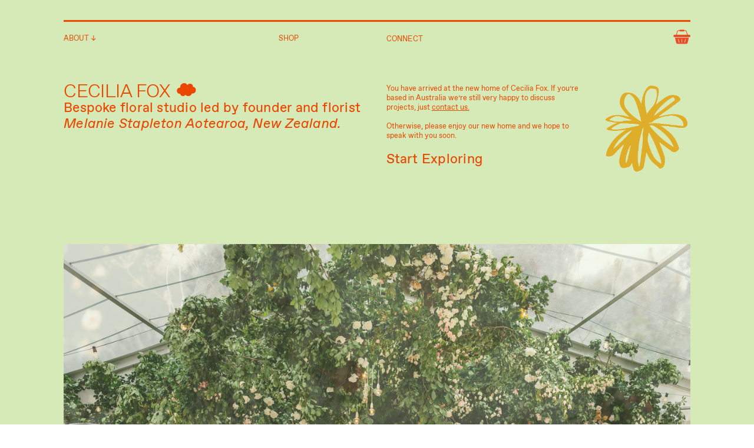

--- FILE ---
content_type: text/html; charset=UTF-8
request_url: https://ceciliafox.com/Aus-Landing-Page
body_size: 31129
content:
<!DOCTYPE html>
<!-- 

        Running on cargo.site

-->
<html lang="en" data-predefined-style="true" data-css-presets="true" data-css-preset data-typography-preset>
	<head>
<script>
				var __cargo_context__ = 'live';
				var __cargo_js_ver__ = 'c=2432392983';
				var __cargo_maint__ = false;
				
				
			</script>
					<meta http-equiv="X-UA-Compatible" content="IE=edge,chrome=1">
		<meta http-equiv="Content-Type" content="text/html; charset=utf-8">
		<meta name="viewport" content="initial-scale=1.0, maximum-scale=1.0, user-scalable=no">
		
			<meta name="robots" content="index,follow">
		<title>Aus Landing Page — Cecilia Fox</title>
		<meta name="description" content="CECILIA FOX ︎ Bespoke floral studio led by founder and florist Melanie Stapleton Aotearoa, New Zealand.  You have arrived at the new home of...">
				<meta name="twitter:card" content="summary_large_image">
		<meta name="twitter:title" content="Aus Landing Page — Cecilia Fox">
		<meta name="twitter:description" content="CECILIA FOX ︎ Bespoke floral studio led by founder and florist Melanie Stapleton Aotearoa, New Zealand.  You have arrived at the new home of...">
		<meta name="twitter:image" content="https://freight.cargo.site/w/1200/i/5d4b0bd4b675029919eed927bb2de9c8868955fa4cd56169e33cf84f6a40bfae/Writer-in-Room.jpg">
		<meta property="og:locale" content="en_US">
		<meta property="og:title" content="Aus Landing Page — Cecilia Fox">
		<meta property="og:description" content="CECILIA FOX ︎ Bespoke floral studio led by founder and florist Melanie Stapleton Aotearoa, New Zealand.  You have arrived at the new home of...">
		<meta property="og:url" content="https://ceciliafox.com/Aus-Landing-Page">
		<meta property="og:image" content="https://freight.cargo.site/w/1200/i/5d4b0bd4b675029919eed927bb2de9c8868955fa4cd56169e33cf84f6a40bfae/Writer-in-Room.jpg">
		<meta property="og:type" content="website">

		<link rel="preconnect" href="https://static.cargo.site" crossorigin>
		<link rel="preconnect" href="https://freight.cargo.site" crossorigin>
				<link rel="preconnect" href="https://type.cargo.site" crossorigin>

		<!--<link rel="preload" href="https://static.cargo.site/assets/social/IconFont-Regular-0.9.3.woff2" as="font" type="font/woff" crossorigin>-->

		

		<link href="https://static.cargo.site/favicon/favicon.ico" rel="shortcut icon">
		<link href="https://ceciliafox.com/rss" rel="alternate" type="application/rss+xml" title="Cecilia Fox feed">

		<link href="https://ceciliafox.com/stylesheet?c=2432392983&1756906059" id="member_stylesheet" rel="stylesheet" type="text/css" />
<style id="">@font-face{font-family:Icons;src:url(https://static.cargo.site/assets/social/IconFont-Regular-0.9.3.woff2);unicode-range:U+E000-E15C,U+F0000,U+FE0E}@font-face{font-family:Icons;src:url(https://static.cargo.site/assets/social/IconFont-Regular-0.9.3.woff2);font-weight:240;unicode-range:U+E000-E15C,U+F0000,U+FE0E}@font-face{font-family:Icons;src:url(https://static.cargo.site/assets/social/IconFont-Regular-0.9.3.woff2);unicode-range:U+E000-E15C,U+F0000,U+FE0E;font-weight:400}@font-face{font-family:Icons;src:url(https://static.cargo.site/assets/social/IconFont-Regular-0.9.3.woff2);unicode-range:U+E000-E15C,U+F0000,U+FE0E;font-weight:600}@font-face{font-family:Icons;src:url(https://static.cargo.site/assets/social/IconFont-Regular-0.9.3.woff2);unicode-range:U+E000-E15C,U+F0000,U+FE0E;font-weight:800}@font-face{font-family:Icons;src:url(https://static.cargo.site/assets/social/IconFont-Regular-0.9.3.woff2);unicode-range:U+E000-E15C,U+F0000,U+FE0E;font-style:italic}@font-face{font-family:Icons;src:url(https://static.cargo.site/assets/social/IconFont-Regular-0.9.3.woff2);unicode-range:U+E000-E15C,U+F0000,U+FE0E;font-weight:200;font-style:italic}@font-face{font-family:Icons;src:url(https://static.cargo.site/assets/social/IconFont-Regular-0.9.3.woff2);unicode-range:U+E000-E15C,U+F0000,U+FE0E;font-weight:400;font-style:italic}@font-face{font-family:Icons;src:url(https://static.cargo.site/assets/social/IconFont-Regular-0.9.3.woff2);unicode-range:U+E000-E15C,U+F0000,U+FE0E;font-weight:600;font-style:italic}@font-face{font-family:Icons;src:url(https://static.cargo.site/assets/social/IconFont-Regular-0.9.3.woff2);unicode-range:U+E000-E15C,U+F0000,U+FE0E;font-weight:800;font-style:italic}body.iconfont-loading,body.iconfont-loading *{color:transparent!important}body{-moz-osx-font-smoothing:grayscale;-webkit-font-smoothing:antialiased;-webkit-text-size-adjust:none}body.no-scroll{overflow:hidden}/*!
 * Content
 */.page{word-wrap:break-word}:focus{outline:0}.pointer-events-none{pointer-events:none}.pointer-events-auto{pointer-events:auto}.pointer-events-none .page_content .audio-player,.pointer-events-none .page_content .shop_product,.pointer-events-none .page_content a,.pointer-events-none .page_content audio,.pointer-events-none .page_content button,.pointer-events-none .page_content details,.pointer-events-none .page_content iframe,.pointer-events-none .page_content img,.pointer-events-none .page_content input,.pointer-events-none .page_content video{pointer-events:auto}.pointer-events-none .page_content *>a,.pointer-events-none .page_content>a{position:relative}s *{text-transform:inherit}#toolset{position:fixed;bottom:10px;right:10px;z-index:8}.mobile #toolset,.template_site_inframe #toolset{display:none}#toolset a{display:block;height:24px;width:24px;margin:0;padding:0;text-decoration:none;background:rgba(0,0,0,.2)}#toolset a:hover{background:rgba(0,0,0,.8)}[data-adminview] #toolset a,[data-adminview] #toolset_admin a{background:rgba(0,0,0,.04);pointer-events:none;cursor:default}#toolset_admin a:active{background:rgba(0,0,0,.7)}#toolset_admin a svg>*{transform:scale(1.1) translate(0,-.5px);transform-origin:50% 50%}#toolset_admin a svg{pointer-events:none;width:100%!important;height:auto!important}#following-container{overflow:auto;-webkit-overflow-scrolling:touch}#following-container iframe{height:100%;width:100%;position:absolute;top:0;left:0;right:0;bottom:0}:root{--following-width:-400px;--following-animation-duration:450ms}@keyframes following-open{0%{transform:translateX(0)}100%{transform:translateX(var(--following-width))}}@keyframes following-open-inverse{0%{transform:translateX(0)}100%{transform:translateX(calc(-1 * var(--following-width)))}}@keyframes following-close{0%{transform:translateX(var(--following-width))}100%{transform:translateX(0)}}@keyframes following-close-inverse{0%{transform:translateX(calc(-1 * var(--following-width)))}100%{transform:translateX(0)}}body.animate-left{animation:following-open var(--following-animation-duration);animation-fill-mode:both;animation-timing-function:cubic-bezier(.24,1,.29,1)}#following-container.animate-left{animation:following-close-inverse var(--following-animation-duration);animation-fill-mode:both;animation-timing-function:cubic-bezier(.24,1,.29,1)}#following-container.animate-left #following-frame{animation:following-close var(--following-animation-duration);animation-fill-mode:both;animation-timing-function:cubic-bezier(.24,1,.29,1)}body.animate-right{animation:following-close var(--following-animation-duration);animation-fill-mode:both;animation-timing-function:cubic-bezier(.24,1,.29,1)}#following-container.animate-right{animation:following-open-inverse var(--following-animation-duration);animation-fill-mode:both;animation-timing-function:cubic-bezier(.24,1,.29,1)}#following-container.animate-right #following-frame{animation:following-open var(--following-animation-duration);animation-fill-mode:both;animation-timing-function:cubic-bezier(.24,1,.29,1)}.slick-slider{position:relative;display:block;-moz-box-sizing:border-box;box-sizing:border-box;-webkit-user-select:none;-moz-user-select:none;-ms-user-select:none;user-select:none;-webkit-touch-callout:none;-khtml-user-select:none;-ms-touch-action:pan-y;touch-action:pan-y;-webkit-tap-highlight-color:transparent}.slick-list{position:relative;display:block;overflow:hidden;margin:0;padding:0}.slick-list:focus{outline:0}.slick-list.dragging{cursor:pointer;cursor:hand}.slick-slider .slick-list,.slick-slider .slick-track{transform:translate3d(0,0,0);will-change:transform}.slick-track{position:relative;top:0;left:0;display:block}.slick-track:after,.slick-track:before{display:table;content:'';width:1px;height:1px;margin-top:-1px;margin-left:-1px}.slick-track:after{clear:both}.slick-loading .slick-track{visibility:hidden}.slick-slide{display:none;float:left;height:100%;min-height:1px}[dir=rtl] .slick-slide{float:right}.content .slick-slide img{display:inline-block}.content .slick-slide img:not(.image-zoom){cursor:pointer}.content .scrub .slick-list,.content .scrub .slick-slide img:not(.image-zoom){cursor:ew-resize}body.slideshow-scrub-dragging *{cursor:ew-resize!important}.content .slick-slide img:not([src]),.content .slick-slide img[src='']{width:100%;height:auto}.slick-slide.slick-loading img{display:none}.slick-slide.dragging img{pointer-events:none}.slick-initialized .slick-slide{display:block}.slick-loading .slick-slide{visibility:hidden}.slick-vertical .slick-slide{display:block;height:auto;border:1px solid transparent}.slick-arrow.slick-hidden{display:none}.slick-arrow{position:absolute;z-index:9;width:0;top:0;height:100%;cursor:pointer;will-change:opacity;-webkit-transition:opacity 333ms cubic-bezier(.4,0,.22,1);transition:opacity 333ms cubic-bezier(.4,0,.22,1)}.slick-arrow.hidden{opacity:0}.slick-arrow svg{position:absolute;width:36px;height:36px;top:0;left:0;right:0;bottom:0;margin:auto;transform:translate(.25px,.25px)}.slick-arrow svg.right-arrow{transform:translate(.25px,.25px) scaleX(-1)}.slick-arrow svg:active{opacity:.75}.slick-arrow svg .arrow-shape{fill:none!important;stroke:#fff;stroke-linecap:square}.slick-arrow svg .arrow-outline{fill:none!important;stroke-width:2.5px;stroke:rgba(0,0,0,.6);stroke-linecap:square}.slick-arrow.slick-next{right:0;text-align:right}.slick-next svg,.wallpaper-navigation .slick-next svg{margin-right:10px}.mobile .slick-next svg{margin-right:10px}.slick-arrow.slick-prev{text-align:left}.slick-prev svg,.wallpaper-navigation .slick-prev svg{margin-left:10px}.mobile .slick-prev svg{margin-left:10px}.loading_animation{display:none;vertical-align:middle;z-index:15;line-height:0;pointer-events:none;border-radius:100%}.loading_animation.hidden{display:none}.loading_animation.pulsing{opacity:0;display:inline-block;animation-delay:.1s;-webkit-animation-delay:.1s;-moz-animation-delay:.1s;animation-duration:12s;animation-iteration-count:infinite;animation:fade-pulse-in .5s ease-in-out;-moz-animation:fade-pulse-in .5s ease-in-out;-webkit-animation:fade-pulse-in .5s ease-in-out;-webkit-animation-fill-mode:forwards;-moz-animation-fill-mode:forwards;animation-fill-mode:forwards}.loading_animation.pulsing.no-delay{animation-delay:0s;-webkit-animation-delay:0s;-moz-animation-delay:0s}.loading_animation div{border-radius:100%}.loading_animation div svg{max-width:100%;height:auto}.loading_animation div,.loading_animation div svg{width:20px;height:20px}.loading_animation.full-width svg{width:100%;height:auto}.loading_animation.full-width.big svg{width:100px;height:100px}.loading_animation div svg>*{fill:#ccc}.loading_animation div{-webkit-animation:spin-loading 12s ease-out;-webkit-animation-iteration-count:infinite;-moz-animation:spin-loading 12s ease-out;-moz-animation-iteration-count:infinite;animation:spin-loading 12s ease-out;animation-iteration-count:infinite}.loading_animation.hidden{display:none}[data-backdrop] .loading_animation{position:absolute;top:15px;left:15px;z-index:99}.loading_animation.position-absolute.middle{top:calc(50% - 10px);left:calc(50% - 10px)}.loading_animation.position-absolute.topleft{top:0;left:0}.loading_animation.position-absolute.middleright{top:calc(50% - 10px);right:1rem}.loading_animation.position-absolute.middleleft{top:calc(50% - 10px);left:1rem}.loading_animation.gray div svg>*{fill:#999}.loading_animation.gray-dark div svg>*{fill:#666}.loading_animation.gray-darker div svg>*{fill:#555}.loading_animation.gray-light div svg>*{fill:#ccc}.loading_animation.white div svg>*{fill:rgba(255,255,255,.85)}.loading_animation.blue div svg>*{fill:#698fff}.loading_animation.inline{display:inline-block;margin-bottom:.5ex}.loading_animation.inline.left{margin-right:.5ex}@-webkit-keyframes fade-pulse-in{0%{opacity:0}50%{opacity:.5}100%{opacity:1}}@-moz-keyframes fade-pulse-in{0%{opacity:0}50%{opacity:.5}100%{opacity:1}}@keyframes fade-pulse-in{0%{opacity:0}50%{opacity:.5}100%{opacity:1}}@-webkit-keyframes pulsate{0%{opacity:1}50%{opacity:0}100%{opacity:1}}@-moz-keyframes pulsate{0%{opacity:1}50%{opacity:0}100%{opacity:1}}@keyframes pulsate{0%{opacity:1}50%{opacity:0}100%{opacity:1}}@-webkit-keyframes spin-loading{0%{transform:rotate(0)}9%{transform:rotate(1050deg)}18%{transform:rotate(-1090deg)}20%{transform:rotate(-1080deg)}23%{transform:rotate(-1080deg)}28%{transform:rotate(-1095deg)}29%{transform:rotate(-1065deg)}34%{transform:rotate(-1080deg)}35%{transform:rotate(-1050deg)}40%{transform:rotate(-1065deg)}41%{transform:rotate(-1035deg)}44%{transform:rotate(-1035deg)}47%{transform:rotate(-2160deg)}50%{transform:rotate(-2160deg)}56%{transform:rotate(45deg)}60%{transform:rotate(45deg)}80%{transform:rotate(6120deg)}100%{transform:rotate(0)}}@keyframes spin-loading{0%{transform:rotate(0)}9%{transform:rotate(1050deg)}18%{transform:rotate(-1090deg)}20%{transform:rotate(-1080deg)}23%{transform:rotate(-1080deg)}28%{transform:rotate(-1095deg)}29%{transform:rotate(-1065deg)}34%{transform:rotate(-1080deg)}35%{transform:rotate(-1050deg)}40%{transform:rotate(-1065deg)}41%{transform:rotate(-1035deg)}44%{transform:rotate(-1035deg)}47%{transform:rotate(-2160deg)}50%{transform:rotate(-2160deg)}56%{transform:rotate(45deg)}60%{transform:rotate(45deg)}80%{transform:rotate(6120deg)}100%{transform:rotate(0)}}[grid-row]{align-items:flex-start;box-sizing:border-box;display:-webkit-box;display:-webkit-flex;display:-ms-flexbox;display:flex;-webkit-flex-wrap:wrap;-ms-flex-wrap:wrap;flex-wrap:wrap}[grid-col]{box-sizing:border-box}[grid-row] [grid-col].empty:after{content:"\0000A0";cursor:text}body.mobile[data-adminview=content-editproject] [grid-row] [grid-col].empty:after{display:none}[grid-col=auto]{-webkit-box-flex:1;-webkit-flex:1;-ms-flex:1;flex:1}[grid-col=x12]{width:100%}[grid-col=x11]{width:50%}[grid-col=x10]{width:33.33%}[grid-col=x9]{width:25%}[grid-col=x8]{width:20%}[grid-col=x7]{width:16.666666667%}[grid-col=x6]{width:14.285714286%}[grid-col=x5]{width:12.5%}[grid-col=x4]{width:11.111111111%}[grid-col=x3]{width:10%}[grid-col=x2]{width:9.090909091%}[grid-col=x1]{width:8.333333333%}[grid-col="1"]{width:8.33333%}[grid-col="2"]{width:16.66667%}[grid-col="3"]{width:25%}[grid-col="4"]{width:33.33333%}[grid-col="5"]{width:41.66667%}[grid-col="6"]{width:50%}[grid-col="7"]{width:58.33333%}[grid-col="8"]{width:66.66667%}[grid-col="9"]{width:75%}[grid-col="10"]{width:83.33333%}[grid-col="11"]{width:91.66667%}[grid-col="12"]{width:100%}body.mobile [grid-responsive] [grid-col]{width:100%;-webkit-box-flex:none;-webkit-flex:none;-ms-flex:none;flex:none}[data-ce-host=true][contenteditable=true] [grid-pad]{pointer-events:none}[data-ce-host=true][contenteditable=true] [grid-pad]>*{pointer-events:auto}[grid-pad="0"]{padding:0}[grid-pad="0.25"]{padding:.125rem}[grid-pad="0.5"]{padding:.25rem}[grid-pad="0.75"]{padding:.375rem}[grid-pad="1"]{padding:.5rem}[grid-pad="1.25"]{padding:.625rem}[grid-pad="1.5"]{padding:.75rem}[grid-pad="1.75"]{padding:.875rem}[grid-pad="2"]{padding:1rem}[grid-pad="2.5"]{padding:1.25rem}[grid-pad="3"]{padding:1.5rem}[grid-pad="3.5"]{padding:1.75rem}[grid-pad="4"]{padding:2rem}[grid-pad="5"]{padding:2.5rem}[grid-pad="6"]{padding:3rem}[grid-pad="7"]{padding:3.5rem}[grid-pad="8"]{padding:4rem}[grid-pad="9"]{padding:4.5rem}[grid-pad="10"]{padding:5rem}[grid-gutter="0"]{margin:0}[grid-gutter="0.5"]{margin:-.25rem}[grid-gutter="1"]{margin:-.5rem}[grid-gutter="1.5"]{margin:-.75rem}[grid-gutter="2"]{margin:-1rem}[grid-gutter="2.5"]{margin:-1.25rem}[grid-gutter="3"]{margin:-1.5rem}[grid-gutter="3.5"]{margin:-1.75rem}[grid-gutter="4"]{margin:-2rem}[grid-gutter="5"]{margin:-2.5rem}[grid-gutter="6"]{margin:-3rem}[grid-gutter="7"]{margin:-3.5rem}[grid-gutter="8"]{margin:-4rem}[grid-gutter="10"]{margin:-5rem}[grid-gutter="12"]{margin:-6rem}[grid-gutter="14"]{margin:-7rem}[grid-gutter="16"]{margin:-8rem}[grid-gutter="18"]{margin:-9rem}[grid-gutter="20"]{margin:-10rem}small{max-width:100%;text-decoration:inherit}img:not([src]),img[src='']{outline:1px solid rgba(177,177,177,.4);outline-offset:-1px;content:url([data-uri])}img.image-zoom{cursor:-webkit-zoom-in;cursor:-moz-zoom-in;cursor:zoom-in}#imprimatur{color:#333;font-size:10px;font-family:-apple-system,BlinkMacSystemFont,"Segoe UI",Roboto,Oxygen,Ubuntu,Cantarell,"Open Sans","Helvetica Neue",sans-serif,"Sans Serif",Icons;/*!System*/position:fixed;opacity:.3;right:-28px;bottom:160px;transform:rotate(270deg);-ms-transform:rotate(270deg);-webkit-transform:rotate(270deg);z-index:8;text-transform:uppercase;color:#999;opacity:.5;padding-bottom:2px;text-decoration:none}.mobile #imprimatur{display:none}bodycopy cargo-link a{font-family:-apple-system,BlinkMacSystemFont,"Segoe UI",Roboto,Oxygen,Ubuntu,Cantarell,"Open Sans","Helvetica Neue",sans-serif,"Sans Serif",Icons;/*!System*/font-size:12px;font-style:normal;font-weight:400;transform:rotate(270deg);text-decoration:none;position:fixed!important;right:-27px;bottom:100px;text-decoration:none;letter-spacing:normal;background:0 0;border:0;border-bottom:0;outline:0}/*! PhotoSwipe Default UI CSS by Dmitry Semenov | photoswipe.com | MIT license */.pswp--has_mouse .pswp__button--arrow--left,.pswp--has_mouse .pswp__button--arrow--right,.pswp__ui{visibility:visible}.pswp--minimal--dark .pswp__top-bar,.pswp__button{background:0 0}.pswp,.pswp__bg,.pswp__container,.pswp__img--placeholder,.pswp__zoom-wrap,.quick-view-navigation{-webkit-backface-visibility:hidden}.pswp__button{cursor:pointer;opacity:1;-webkit-appearance:none;transition:opacity .2s;-webkit-box-shadow:none;box-shadow:none}.pswp__button-close>svg{top:10px;right:10px;margin-left:auto}.pswp--touch .quick-view-navigation{display:none}.pswp__ui{-webkit-font-smoothing:auto;opacity:1;z-index:1550}.quick-view-navigation{will-change:opacity;-webkit-transition:opacity 333ms cubic-bezier(.4,0,.22,1);transition:opacity 333ms cubic-bezier(.4,0,.22,1)}.quick-view-navigation .pswp__group .pswp__button{pointer-events:auto}.pswp__button>svg{position:absolute;width:36px;height:36px}.quick-view-navigation .pswp__group:active svg{opacity:.75}.pswp__button svg .shape-shape{fill:#fff}.pswp__button svg .shape-outline{fill:#000}.pswp__button-prev>svg{top:0;bottom:0;left:10px;margin:auto}.pswp__button-next>svg{top:0;bottom:0;right:10px;margin:auto}.quick-view-navigation .pswp__group .pswp__button-prev{position:absolute;left:0;top:0;width:0;height:100%}.quick-view-navigation .pswp__group .pswp__button-next{position:absolute;right:0;top:0;width:0;height:100%}.quick-view-navigation .close-button,.quick-view-navigation .left-arrow,.quick-view-navigation .right-arrow{transform:translate(.25px,.25px)}.quick-view-navigation .right-arrow{transform:translate(.25px,.25px) scaleX(-1)}.pswp__button svg .shape-outline{fill:transparent!important;stroke:#000;stroke-width:2.5px;stroke-linecap:square}.pswp__button svg .shape-shape{fill:transparent!important;stroke:#fff;stroke-width:1.5px;stroke-linecap:square}.pswp__bg,.pswp__scroll-wrap,.pswp__zoom-wrap{width:100%;position:absolute}.quick-view-navigation .pswp__group .pswp__button-close{margin:0}.pswp__container,.pswp__item,.pswp__zoom-wrap{right:0;bottom:0;top:0;position:absolute;left:0}.pswp__ui--hidden .pswp__button{opacity:.001}.pswp__ui--hidden .pswp__button,.pswp__ui--hidden .pswp__button *{pointer-events:none}.pswp .pswp__ui.pswp__ui--displaynone{display:none}.pswp__element--disabled{display:none!important}/*! PhotoSwipe main CSS by Dmitry Semenov | photoswipe.com | MIT license */.pswp{position:fixed;display:none;height:100%;width:100%;top:0;left:0;right:0;bottom:0;margin:auto;-ms-touch-action:none;touch-action:none;z-index:9999999;-webkit-text-size-adjust:100%;line-height:initial;letter-spacing:initial;outline:0}.pswp img{max-width:none}.pswp--zoom-disabled .pswp__img{cursor:default!important}.pswp--animate_opacity{opacity:.001;will-change:opacity;-webkit-transition:opacity 333ms cubic-bezier(.4,0,.22,1);transition:opacity 333ms cubic-bezier(.4,0,.22,1)}.pswp--open{display:block}.pswp--zoom-allowed .pswp__img{cursor:-webkit-zoom-in;cursor:-moz-zoom-in;cursor:zoom-in}.pswp--zoomed-in .pswp__img{cursor:-webkit-grab;cursor:-moz-grab;cursor:grab}.pswp--dragging .pswp__img{cursor:-webkit-grabbing;cursor:-moz-grabbing;cursor:grabbing}.pswp__bg{left:0;top:0;height:100%;opacity:0;transform:translateZ(0);will-change:opacity}.pswp__scroll-wrap{left:0;top:0;height:100%}.pswp__container,.pswp__zoom-wrap{-ms-touch-action:none;touch-action:none}.pswp__container,.pswp__img{-webkit-user-select:none;-moz-user-select:none;-ms-user-select:none;user-select:none;-webkit-tap-highlight-color:transparent;-webkit-touch-callout:none}.pswp__zoom-wrap{-webkit-transform-origin:left top;-ms-transform-origin:left top;transform-origin:left top;-webkit-transition:-webkit-transform 222ms cubic-bezier(.4,0,.22,1);transition:transform 222ms cubic-bezier(.4,0,.22,1)}.pswp__bg{-webkit-transition:opacity 222ms cubic-bezier(.4,0,.22,1);transition:opacity 222ms cubic-bezier(.4,0,.22,1)}.pswp--animated-in .pswp__bg,.pswp--animated-in .pswp__zoom-wrap{-webkit-transition:none;transition:none}.pswp--hide-overflow .pswp__scroll-wrap,.pswp--hide-overflow.pswp{overflow:hidden}.pswp__img{position:absolute;width:auto;height:auto;top:0;left:0}.pswp__img--placeholder--blank{background:#222}.pswp--ie .pswp__img{width:100%!important;height:auto!important;left:0;top:0}.pswp__ui--idle{opacity:0}.pswp__error-msg{position:absolute;left:0;top:50%;width:100%;text-align:center;font-size:14px;line-height:16px;margin-top:-8px;color:#ccc}.pswp__error-msg a{color:#ccc;text-decoration:underline}.pswp__error-msg{font-family:-apple-system,BlinkMacSystemFont,"Segoe UI",Roboto,Oxygen,Ubuntu,Cantarell,"Open Sans","Helvetica Neue",sans-serif}.quick-view.mouse-down .iframe-item{pointer-events:none!important}.quick-view-caption-positioner{pointer-events:none;width:100%;height:100%}.quick-view-caption-wrapper{margin:auto;position:absolute;bottom:0;left:0;right:0}.quick-view-horizontal-align-left .quick-view-caption-wrapper{margin-left:0}.quick-view-horizontal-align-right .quick-view-caption-wrapper{margin-right:0}[data-quick-view-caption]{transition:.1s opacity ease-in-out;position:absolute;bottom:0;left:0;right:0}.quick-view-horizontal-align-left [data-quick-view-caption]{text-align:left}.quick-view-horizontal-align-right [data-quick-view-caption]{text-align:right}.quick-view-caption{transition:.1s opacity ease-in-out}.quick-view-caption>*{display:inline-block}.quick-view-caption *{pointer-events:auto}.quick-view-caption.hidden{opacity:0}.shop_product .dropdown_wrapper{flex:0 0 100%;position:relative}.shop_product select{appearance:none;-moz-appearance:none;-webkit-appearance:none;outline:0;-webkit-font-smoothing:antialiased;-moz-osx-font-smoothing:grayscale;cursor:pointer;border-radius:0;white-space:nowrap;overflow:hidden!important;text-overflow:ellipsis}.shop_product select.dropdown::-ms-expand{display:none}.shop_product a{cursor:pointer;border-bottom:none;text-decoration:none}.shop_product a.out-of-stock{pointer-events:none}body.audio-player-dragging *{cursor:ew-resize!important}.audio-player{display:inline-flex;flex:1 0 calc(100% - 2px);width:calc(100% - 2px)}.audio-player .button{height:100%;flex:0 0 3.3rem;display:flex}.audio-player .separator{left:3.3rem;height:100%}.audio-player .buffer{width:0%;height:100%;transition:left .3s linear,width .3s linear}.audio-player.seeking .buffer{transition:left 0s,width 0s}.audio-player.seeking{user-select:none;-webkit-user-select:none;cursor:ew-resize}.audio-player.seeking *{user-select:none;-webkit-user-select:none;cursor:ew-resize}.audio-player .bar{overflow:hidden;display:flex;justify-content:space-between;align-content:center;flex-grow:1}.audio-player .progress{width:0%;height:100%;transition:width .3s linear}.audio-player.seeking .progress{transition:width 0s}.audio-player .pause,.audio-player .play{cursor:pointer;height:100%}.audio-player .note-icon{margin:auto 0;order:2;flex:0 1 auto}.audio-player .title{white-space:nowrap;overflow:hidden;text-overflow:ellipsis;pointer-events:none;user-select:none;padding:.5rem 0 .5rem 1rem;margin:auto auto auto 0;flex:0 3 auto;min-width:0;width:100%}.audio-player .total-time{flex:0 1 auto;margin:auto 0}.audio-player .current-time,.audio-player .play-text{flex:0 1 auto;margin:auto 0}.audio-player .stream-anim{user-select:none;margin:auto auto auto 0}.audio-player .stream-anim span{display:inline-block}.audio-player .buffer,.audio-player .current-time,.audio-player .note-svg,.audio-player .play-text,.audio-player .separator,.audio-player .total-time{user-select:none;pointer-events:none}.audio-player .buffer,.audio-player .play-text,.audio-player .progress{position:absolute}.audio-player,.audio-player .bar,.audio-player .button,.audio-player .current-time,.audio-player .note-icon,.audio-player .pause,.audio-player .play,.audio-player .total-time{position:relative}body.mobile .audio-player,body.mobile .audio-player *{-webkit-touch-callout:none}#standalone-admin-frame{border:0;width:400px;position:absolute;right:0;top:0;height:100vh;z-index:99}body[standalone-admin=true] #standalone-admin-frame{transform:translate(0,0)}body[standalone-admin=true] .main_container{width:calc(100% - 400px)}body[standalone-admin=false] #standalone-admin-frame{transform:translate(100%,0)}body[standalone-admin=false] .main_container{width:100%}.toggle_standaloneAdmin{position:fixed;top:0;right:400px;height:40px;width:40px;z-index:999;cursor:pointer;background-color:rgba(0,0,0,.4)}.toggle_standaloneAdmin:active{opacity:.7}body[standalone-admin=false] .toggle_standaloneAdmin{right:0}.toggle_standaloneAdmin *{color:#fff;fill:#fff}.toggle_standaloneAdmin svg{padding:6px;width:100%;height:100%;opacity:.85}body[standalone-admin=false] .toggle_standaloneAdmin #close,body[standalone-admin=true] .toggle_standaloneAdmin #backdropsettings{display:none}.toggle_standaloneAdmin>div{width:100%;height:100%}#admin_toggle_button{position:fixed;top:50%;transform:translate(0,-50%);right:400px;height:36px;width:12px;z-index:999;cursor:pointer;background-color:rgba(0,0,0,.09);padding-left:2px;margin-right:5px}#admin_toggle_button .bar{content:'';background:rgba(0,0,0,.09);position:fixed;width:5px;bottom:0;top:0;z-index:10}#admin_toggle_button:active{background:rgba(0,0,0,.065)}#admin_toggle_button *{color:#fff;fill:#fff}#admin_toggle_button svg{padding:0;width:16px;height:36px;margin-left:1px;opacity:1}#admin_toggle_button svg *{fill:#fff;opacity:1}#admin_toggle_button[data-state=closed] .toggle_admin_close{display:none}#admin_toggle_button[data-state=closed],#admin_toggle_button[data-state=closed] .toggle_admin_open{width:20px;cursor:pointer;margin:0}#admin_toggle_button[data-state=closed] svg{margin-left:2px}#admin_toggle_button[data-state=open] .toggle_admin_open{display:none}select,select *{text-rendering:auto!important}b b{font-weight:inherit}*{-webkit-box-sizing:border-box;-moz-box-sizing:border-box;box-sizing:border-box}customhtml>*{position:relative;z-index:10}body,html{min-height:100vh;margin:0;padding:0}html{touch-action:manipulation;position:relative;background-color:#fff}.main_container{min-height:100vh;width:100%;overflow:hidden}.container{display:-webkit-box;display:-webkit-flex;display:-moz-box;display:-ms-flexbox;display:flex;-webkit-flex-wrap:wrap;-moz-flex-wrap:wrap;-ms-flex-wrap:wrap;flex-wrap:wrap;max-width:100%;width:100%;overflow:visible}.container{align-items:flex-start;-webkit-align-items:flex-start}.page{z-index:2}.page ul li>text-limit{display:block}.content,.content_container,.pinned{-webkit-flex:1 0 auto;-moz-flex:1 0 auto;-ms-flex:1 0 auto;flex:1 0 auto;max-width:100%}.content_container{width:100%}.content_container.full_height{min-height:100vh}.page_background{position:absolute;top:0;left:0;width:100%;height:100%}.page_container{position:relative;overflow:visible;width:100%}.backdrop{position:absolute;top:0;z-index:1;width:100%;height:100%;max-height:100vh}.backdrop>div{position:absolute;top:0;left:0;width:100%;height:100%;-webkit-backface-visibility:hidden;backface-visibility:hidden;transform:translate3d(0,0,0);contain:strict}[data-backdrop].backdrop>div[data-overflowing]{max-height:100vh;position:absolute;top:0;left:0}body.mobile [split-responsive]{display:flex;flex-direction:column}body.mobile [split-responsive] .container{width:100%;order:2}body.mobile [split-responsive] .backdrop{position:relative;height:50vh;width:100%;order:1}body.mobile [split-responsive] [data-auxiliary].backdrop{position:absolute;height:50vh;width:100%;order:1}.page{position:relative;z-index:2}img[data-align=left]{float:left}img[data-align=right]{float:right}[data-rotation]{transform-origin:center center}.content .page_content:not([contenteditable=true]) [data-draggable]{pointer-events:auto!important;backface-visibility:hidden}.preserve-3d{-moz-transform-style:preserve-3d;transform-style:preserve-3d}.content .page_content:not([contenteditable=true]) [data-draggable] iframe{pointer-events:none!important}.dragging-active iframe{pointer-events:none!important}.content .page_content:not([contenteditable=true]) [data-draggable]:active{opacity:1}.content .scroll-transition-fade{transition:transform 1s ease-in-out,opacity .8s ease-in-out}.content .scroll-transition-fade.below-viewport{opacity:0;transform:translateY(40px)}.mobile.full_width .page_container:not([split-layout]) .container_width{width:100%}[data-view=pinned_bottom] .bottom_pin_invisibility{visibility:hidden}.pinned{position:relative;width:100%}.pinned .page_container.accommodate:not(.fixed):not(.overlay){z-index:2}.pinned .page_container.overlay{position:absolute;z-index:4}.pinned .page_container.overlay.fixed{position:fixed}.pinned .page_container.overlay.fixed .page{max-height:100vh;-webkit-overflow-scrolling:touch}.pinned .page_container.overlay.fixed .page.allow-scroll{overflow-y:auto;overflow-x:hidden}.pinned .page_container.overlay.fixed .page.allow-scroll{align-items:flex-start;-webkit-align-items:flex-start}.pinned .page_container .page.allow-scroll::-webkit-scrollbar{width:0;background:0 0;display:none}.pinned.pinned_top .page_container.overlay{left:0;top:0}.pinned.pinned_bottom .page_container.overlay{left:0;bottom:0}div[data-container=set]:empty{margin-top:1px}.thumbnails{position:relative;z-index:1}[thumbnails=grid]{align-items:baseline}[thumbnails=justify] .thumbnail{box-sizing:content-box}[thumbnails][data-padding-zero] .thumbnail{margin-bottom:-1px}[thumbnails=montessori] .thumbnail{pointer-events:auto;position:absolute}[thumbnails] .thumbnail>a{display:block;text-decoration:none}[thumbnails=montessori]{height:0}[thumbnails][data-resizing],[thumbnails][data-resizing] *{cursor:nwse-resize}[thumbnails] .thumbnail .resize-handle{cursor:nwse-resize;width:26px;height:26px;padding:5px;position:absolute;opacity:.75;right:-1px;bottom:-1px;z-index:100}[thumbnails][data-resizing] .resize-handle{display:none}[thumbnails] .thumbnail .resize-handle svg{position:absolute;top:0;left:0}[thumbnails] .thumbnail .resize-handle:hover{opacity:1}[data-can-move].thumbnail .resize-handle svg .resize_path_outline{fill:#fff}[data-can-move].thumbnail .resize-handle svg .resize_path{fill:#000}[thumbnails=montessori] .thumbnail_sizer{height:0;width:100%;position:relative;padding-bottom:100%;pointer-events:none}[thumbnails] .thumbnail img{display:block;min-height:3px;margin-bottom:0}[thumbnails] .thumbnail img:not([src]),img[src=""]{margin:0!important;width:100%;min-height:3px;height:100%!important;position:absolute}[aspect-ratio="1x1"].thumb_image{height:0;padding-bottom:100%;overflow:hidden}[aspect-ratio="4x3"].thumb_image{height:0;padding-bottom:75%;overflow:hidden}[aspect-ratio="16x9"].thumb_image{height:0;padding-bottom:56.25%;overflow:hidden}[thumbnails] .thumb_image{width:100%;position:relative}[thumbnails][thumbnail-vertical-align=top]{align-items:flex-start}[thumbnails][thumbnail-vertical-align=middle]{align-items:center}[thumbnails][thumbnail-vertical-align=bottom]{align-items:baseline}[thumbnails][thumbnail-horizontal-align=left]{justify-content:flex-start}[thumbnails][thumbnail-horizontal-align=middle]{justify-content:center}[thumbnails][thumbnail-horizontal-align=right]{justify-content:flex-end}.thumb_image.default_image>svg{position:absolute;top:0;left:0;bottom:0;right:0;width:100%;height:100%}.thumb_image.default_image{outline:1px solid #ccc;outline-offset:-1px;position:relative}.mobile.full_width [data-view=Thumbnail] .thumbnails_width{width:100%}.content [data-draggable] a:active,.content [data-draggable] img:active{opacity:initial}.content .draggable-dragging{opacity:initial}[data-draggable].draggable_visible{visibility:visible}[data-draggable].draggable_hidden{visibility:hidden}.gallery_card [data-draggable],.marquee [data-draggable]{visibility:inherit}[data-draggable]{visibility:visible;background-color:rgba(0,0,0,.003)}#site_menu_panel_container .image-gallery:not(.initialized){height:0;padding-bottom:100%;min-height:initial}.image-gallery:not(.initialized){min-height:100vh;visibility:hidden;width:100%}.image-gallery .gallery_card img{display:block;width:100%;height:auto}.image-gallery .gallery_card{transform-origin:center}.image-gallery .gallery_card.dragging{opacity:.1;transform:initial!important}.image-gallery:not([image-gallery=slideshow]) .gallery_card iframe:only-child,.image-gallery:not([image-gallery=slideshow]) .gallery_card video:only-child{width:100%;height:100%;top:0;left:0;position:absolute}.image-gallery[image-gallery=slideshow] .gallery_card video[muted][autoplay]:not([controls]),.image-gallery[image-gallery=slideshow] .gallery_card video[muted][data-autoplay]:not([controls]){pointer-events:none}.image-gallery [image-gallery-pad="0"] video:only-child{object-fit:cover;height:calc(100% + 1px)}div.image-gallery>a,div.image-gallery>iframe,div.image-gallery>img,div.image-gallery>video{display:none}[image-gallery-row]{align-items:flex-start;box-sizing:border-box;display:-webkit-box;display:-webkit-flex;display:-ms-flexbox;display:flex;-webkit-flex-wrap:wrap;-ms-flex-wrap:wrap;flex-wrap:wrap}.image-gallery .gallery_card_image{width:100%;position:relative}[data-predefined-style=true] .image-gallery a.gallery_card{display:block;border:none}[image-gallery-col]{box-sizing:border-box}[image-gallery-col=x12]{width:100%}[image-gallery-col=x11]{width:50%}[image-gallery-col=x10]{width:33.33%}[image-gallery-col=x9]{width:25%}[image-gallery-col=x8]{width:20%}[image-gallery-col=x7]{width:16.666666667%}[image-gallery-col=x6]{width:14.285714286%}[image-gallery-col=x5]{width:12.5%}[image-gallery-col=x4]{width:11.111111111%}[image-gallery-col=x3]{width:10%}[image-gallery-col=x2]{width:9.090909091%}[image-gallery-col=x1]{width:8.333333333%}.content .page_content [image-gallery-pad].image-gallery{pointer-events:none}.content .page_content [image-gallery-pad].image-gallery .gallery_card_image>*,.content .page_content [image-gallery-pad].image-gallery .gallery_image_caption{pointer-events:auto}.content .page_content [image-gallery-pad="0"]{padding:0}.content .page_content [image-gallery-pad="0.25"]{padding:.125rem}.content .page_content [image-gallery-pad="0.5"]{padding:.25rem}.content .page_content [image-gallery-pad="0.75"]{padding:.375rem}.content .page_content [image-gallery-pad="1"]{padding:.5rem}.content .page_content [image-gallery-pad="1.25"]{padding:.625rem}.content .page_content [image-gallery-pad="1.5"]{padding:.75rem}.content .page_content [image-gallery-pad="1.75"]{padding:.875rem}.content .page_content [image-gallery-pad="2"]{padding:1rem}.content .page_content [image-gallery-pad="2.5"]{padding:1.25rem}.content .page_content [image-gallery-pad="3"]{padding:1.5rem}.content .page_content [image-gallery-pad="3.5"]{padding:1.75rem}.content .page_content [image-gallery-pad="4"]{padding:2rem}.content .page_content [image-gallery-pad="5"]{padding:2.5rem}.content .page_content [image-gallery-pad="6"]{padding:3rem}.content .page_content [image-gallery-pad="7"]{padding:3.5rem}.content .page_content [image-gallery-pad="8"]{padding:4rem}.content .page_content [image-gallery-pad="9"]{padding:4.5rem}.content .page_content [image-gallery-pad="10"]{padding:5rem}.content .page_content [image-gallery-gutter="0"]{margin:0}.content .page_content [image-gallery-gutter="0.5"]{margin:-.25rem}.content .page_content [image-gallery-gutter="1"]{margin:-.5rem}.content .page_content [image-gallery-gutter="1.5"]{margin:-.75rem}.content .page_content [image-gallery-gutter="2"]{margin:-1rem}.content .page_content [image-gallery-gutter="2.5"]{margin:-1.25rem}.content .page_content [image-gallery-gutter="3"]{margin:-1.5rem}.content .page_content [image-gallery-gutter="3.5"]{margin:-1.75rem}.content .page_content [image-gallery-gutter="4"]{margin:-2rem}.content .page_content [image-gallery-gutter="5"]{margin:-2.5rem}.content .page_content [image-gallery-gutter="6"]{margin:-3rem}.content .page_content [image-gallery-gutter="7"]{margin:-3.5rem}.content .page_content [image-gallery-gutter="8"]{margin:-4rem}.content .page_content [image-gallery-gutter="10"]{margin:-5rem}.content .page_content [image-gallery-gutter="12"]{margin:-6rem}.content .page_content [image-gallery-gutter="14"]{margin:-7rem}.content .page_content [image-gallery-gutter="16"]{margin:-8rem}.content .page_content [image-gallery-gutter="18"]{margin:-9rem}.content .page_content [image-gallery-gutter="20"]{margin:-10rem}[image-gallery=slideshow]:not(.initialized)>*{min-height:1px;opacity:0;min-width:100%}[image-gallery=slideshow][data-constrained-by=height] [image-gallery-vertical-align].slick-track{align-items:flex-start}[image-gallery=slideshow] img.image-zoom:active{opacity:initial}[image-gallery=slideshow].slick-initialized .gallery_card{pointer-events:none}[image-gallery=slideshow].slick-initialized .gallery_card.slick-current{pointer-events:auto}[image-gallery=slideshow] .gallery_card:not(.has_caption){line-height:0}.content .page_content [image-gallery=slideshow].image-gallery>*{pointer-events:auto}.content [image-gallery=slideshow].image-gallery.slick-initialized .gallery_card{overflow:hidden;margin:0;display:flex;flex-flow:row wrap;flex-shrink:0}.content [image-gallery=slideshow].image-gallery.slick-initialized .gallery_card.slick-current{overflow:visible}[image-gallery=slideshow] .gallery_image_caption{opacity:1;transition:opacity .3s;-webkit-transition:opacity .3s;width:100%;margin-left:auto;margin-right:auto;clear:both}[image-gallery-horizontal-align=left] .gallery_image_caption{text-align:left}[image-gallery-horizontal-align=middle] .gallery_image_caption{text-align:center}[image-gallery-horizontal-align=right] .gallery_image_caption{text-align:right}[image-gallery=slideshow][data-slideshow-in-transition] .gallery_image_caption{opacity:0;transition:opacity .3s;-webkit-transition:opacity .3s}[image-gallery=slideshow] .gallery_card_image{width:initial;margin:0;display:inline-block}[image-gallery=slideshow] .gallery_card img{margin:0;display:block}[image-gallery=slideshow][data-exploded]{align-items:flex-start;box-sizing:border-box;display:-webkit-box;display:-webkit-flex;display:-ms-flexbox;display:flex;-webkit-flex-wrap:wrap;-ms-flex-wrap:wrap;flex-wrap:wrap;justify-content:flex-start;align-content:flex-start}[image-gallery=slideshow][data-exploded] .gallery_card{padding:1rem;width:16.666%}[image-gallery=slideshow][data-exploded] .gallery_card_image{height:0;display:block;width:100%}[image-gallery=grid]{align-items:baseline}[image-gallery=grid] .gallery_card.has_caption .gallery_card_image{display:block}[image-gallery=grid] [image-gallery-pad="0"].gallery_card{margin-bottom:-1px}[image-gallery=grid] .gallery_card img{margin:0}[image-gallery=columns] .gallery_card img{margin:0}[image-gallery=justify]{align-items:flex-start}[image-gallery=justify] .gallery_card img{margin:0}[image-gallery=montessori][image-gallery-row]{display:block}[image-gallery=montessori] a.gallery_card,[image-gallery=montessori] div.gallery_card{position:absolute;pointer-events:auto}[image-gallery=montessori][data-can-move] .gallery_card,[image-gallery=montessori][data-can-move] .gallery_card .gallery_card_image,[image-gallery=montessori][data-can-move] .gallery_card .gallery_card_image>*{cursor:move}[image-gallery=montessori]{position:relative;height:0}[image-gallery=freeform] .gallery_card{position:relative}[image-gallery=freeform] [image-gallery-pad="0"].gallery_card{margin-bottom:-1px}[image-gallery-vertical-align]{display:flex;flex-flow:row wrap}[image-gallery-vertical-align].slick-track{display:flex;flex-flow:row nowrap}.image-gallery .slick-list{margin-bottom:-.3px}[image-gallery-vertical-align=top]{align-content:flex-start;align-items:flex-start}[image-gallery-vertical-align=middle]{align-items:center;align-content:center}[image-gallery-vertical-align=bottom]{align-content:flex-end;align-items:flex-end}[image-gallery-horizontal-align=left]{justify-content:flex-start}[image-gallery-horizontal-align=middle]{justify-content:center}[image-gallery-horizontal-align=right]{justify-content:flex-end}.image-gallery[data-resizing],.image-gallery[data-resizing] *{cursor:nwse-resize!important}.image-gallery .gallery_card .resize-handle,.image-gallery .gallery_card .resize-handle *{cursor:nwse-resize!important}.image-gallery .gallery_card .resize-handle{width:26px;height:26px;padding:5px;position:absolute;opacity:.75;right:-1px;bottom:-1px;z-index:10}.image-gallery[data-resizing] .resize-handle{display:none}.image-gallery .gallery_card .resize-handle svg{cursor:nwse-resize!important;position:absolute;top:0;left:0}.image-gallery .gallery_card .resize-handle:hover{opacity:1}[data-can-move].gallery_card .resize-handle svg .resize_path_outline{fill:#fff}[data-can-move].gallery_card .resize-handle svg .resize_path{fill:#000}[image-gallery=montessori] .thumbnail_sizer{height:0;width:100%;position:relative;padding-bottom:100%;pointer-events:none}#site_menu_button{display:block;text-decoration:none;pointer-events:auto;z-index:9;vertical-align:top;cursor:pointer;box-sizing:content-box;font-family:Icons}#site_menu_button.custom_icon{padding:0;line-height:0}#site_menu_button.custom_icon img{width:100%;height:auto}#site_menu_wrapper.disabled #site_menu_button{display:none}#site_menu_wrapper.mobile_only #site_menu_button{display:none}body.mobile #site_menu_wrapper.mobile_only:not(.disabled) #site_menu_button:not(.active){display:block}#site_menu_panel_container[data-type=cargo_menu] #site_menu_panel{display:block;position:fixed;top:0;right:0;bottom:0;left:0;z-index:10;cursor:default}.site_menu{pointer-events:auto;position:absolute;z-index:11;top:0;bottom:0;line-height:0;max-width:400px;min-width:300px;font-size:20px;text-align:left;background:rgba(20,20,20,.95);padding:20px 30px 90px 30px;overflow-y:auto;overflow-x:hidden;display:-webkit-box;display:-webkit-flex;display:-ms-flexbox;display:flex;-webkit-box-orient:vertical;-webkit-box-direction:normal;-webkit-flex-direction:column;-ms-flex-direction:column;flex-direction:column;-webkit-box-pack:start;-webkit-justify-content:flex-start;-ms-flex-pack:start;justify-content:flex-start}body.mobile #site_menu_wrapper .site_menu{-webkit-overflow-scrolling:touch;min-width:auto;max-width:100%;width:100%;padding:20px}#site_menu_wrapper[data-sitemenu-position=bottom-left] #site_menu,#site_menu_wrapper[data-sitemenu-position=top-left] #site_menu{left:0}#site_menu_wrapper[data-sitemenu-position=bottom-right] #site_menu,#site_menu_wrapper[data-sitemenu-position=top-right] #site_menu{right:0}#site_menu_wrapper[data-type=page] .site_menu{right:0;left:0;width:100%;padding:0;margin:0;background:0 0}.site_menu_wrapper.open .site_menu{display:block}.site_menu div{display:block}.site_menu a{text-decoration:none;display:inline-block;color:rgba(255,255,255,.75);max-width:100%;overflow:hidden;white-space:nowrap;text-overflow:ellipsis;line-height:1.4}.site_menu div a.active{color:rgba(255,255,255,.4)}.site_menu div.set-link>a{font-weight:700}.site_menu div.hidden{display:none}.site_menu .close{display:block;position:absolute;top:0;right:10px;font-size:60px;line-height:50px;font-weight:200;color:rgba(255,255,255,.4);cursor:pointer;user-select:none}#site_menu_panel_container .page_container{position:relative;overflow:hidden;background:0 0;z-index:2}#site_menu_panel_container .site_menu_page_wrapper{position:fixed;top:0;left:0;overflow-y:auto;-webkit-overflow-scrolling:touch;height:100%;width:100%;z-index:100}#site_menu_panel_container .site_menu_page_wrapper .backdrop{pointer-events:none}#site_menu_panel_container #site_menu_page_overlay{position:fixed;top:0;right:0;bottom:0;left:0;cursor:default;z-index:1}#shop_button{display:block;text-decoration:none;pointer-events:auto;z-index:9;vertical-align:top;cursor:pointer;box-sizing:content-box;font-family:Icons}#shop_button.custom_icon{padding:0;line-height:0}#shop_button.custom_icon img{width:100%;height:auto}#shop_button.disabled{display:none}.loading[data-loading]{display:none;position:fixed;bottom:8px;left:8px;z-index:100}.new_site_button_wrapper{font-size:1.8rem;font-weight:400;color:rgba(0,0,0,.85);font-family:-apple-system,BlinkMacSystemFont,'Segoe UI',Roboto,Oxygen,Ubuntu,Cantarell,'Open Sans','Helvetica Neue',sans-serif,'Sans Serif',Icons;font-style:normal;line-height:1.4;color:#fff;position:fixed;bottom:0;right:0;z-index:999}body.template_site #toolset{display:none!important}body.mobile .new_site_button{display:none}.new_site_button{display:flex;height:44px;cursor:pointer}.new_site_button .plus{width:44px;height:100%}.new_site_button .plus svg{width:100%;height:100%}.new_site_button .plus svg line{stroke:#000;stroke-width:2px}.new_site_button .plus:after,.new_site_button .plus:before{content:'';width:30px;height:2px}.new_site_button .text{background:#0fce83;display:none;padding:7.5px 15px 7.5px 15px;height:100%;font-size:20px;color:#222}.new_site_button:active{opacity:.8}.new_site_button.show_full .text{display:block}.new_site_button.show_full .plus{display:none}html:not(.admin-wrapper) .template_site #confirm_modal [data-progress] .progress-indicator:after{content:'Generating Site...';padding:7.5px 15px;right:-200px;color:#000}bodycopy svg.marker-overlay,bodycopy svg.marker-overlay *{transform-origin:0 0;-webkit-transform-origin:0 0;box-sizing:initial}bodycopy svg#svgroot{box-sizing:initial}bodycopy svg.marker-overlay{padding:inherit;position:absolute;left:0;top:0;width:100%;height:100%;min-height:1px;overflow:visible;pointer-events:none;z-index:999}bodycopy svg.marker-overlay *{pointer-events:initial}bodycopy svg.marker-overlay text{letter-spacing:initial}bodycopy svg.marker-overlay a{cursor:pointer}.marquee:not(.torn-down){overflow:hidden;width:100%;position:relative;padding-bottom:.25em;padding-top:.25em;margin-bottom:-.25em;margin-top:-.25em;contain:layout}.marquee .marquee_contents{will-change:transform;display:flex;flex-direction:column}.marquee[behavior][direction].torn-down{white-space:normal}.marquee[behavior=bounce] .marquee_contents{display:block;float:left;clear:both}.marquee[behavior=bounce] .marquee_inner{display:block}.marquee[behavior=bounce][direction=vertical] .marquee_contents{width:100%}.marquee[behavior=bounce][direction=diagonal] .marquee_inner:last-child,.marquee[behavior=bounce][direction=vertical] .marquee_inner:last-child{position:relative;visibility:hidden}.marquee[behavior=bounce][direction=horizontal],.marquee[behavior=scroll][direction=horizontal]{white-space:pre}.marquee[behavior=scroll][direction=horizontal] .marquee_contents{display:inline-flex;white-space:nowrap;min-width:100%}.marquee[behavior=scroll][direction=horizontal] .marquee_inner{min-width:100%}.marquee[behavior=scroll] .marquee_inner:first-child{will-change:transform;position:absolute;width:100%;top:0;left:0}.cycle{display:none}</style>
<script type="text/json" data-set="defaults" >{"current_offset":0,"current_page":1,"cargo_url":"ceciliafox","is_domain":true,"is_mobile":false,"is_tablet":false,"is_phone":false,"api_path":"https:\/\/ceciliafox.com\/_api","is_editor":false,"is_template":false,"is_direct_link":true,"direct_link_pid":35220707}</script>
<script type="text/json" data-set="DisplayOptions" >{"user_id":1143295,"pagination_count":24,"title_in_project":true,"disable_project_scroll":false,"learning_cargo_seen":true,"resource_url":null,"use_sets":null,"sets_are_clickable":null,"set_links_position":null,"sticky_pages":null,"total_projects":0,"slideshow_responsive":false,"slideshow_thumbnails_header":true,"layout_options":{"content_position":"center_cover","content_width":"87","content_margin":"5","main_margin":"2.8","text_alignment":"text_left","vertical_position":"vertical_top","bgcolor":"rgb(214, 234, 184)","WebFontConfig":{"cargo":{"families":{"Favorit":{"variants":["n2","i2","n3","i3","n4","i4","n5","i5","n7","i7"]},"Happy Times at the IKOB":{"variants":["n4","i4","n7"]}}},"system":{"families":{"-apple-system":{"variants":["n4"]}}}},"links_orientation":"links_horizontal","viewport_size":"phone","mobile_zoom":"22","mobile_view":"desktop","mobile_padding":"-3","mobile_formatting":false,"width_unit":"rem","text_width":"66","is_feed":true,"limit_vertical_images":false,"image_zoom":true,"mobile_images_full_width":false,"responsive_columns":"1","responsive_thumbnails_padding":"0.7","enable_sitemenu":false,"sitemenu_mobileonly":false,"menu_position":"top-left","sitemenu_option":"cargo_menu","responsive_row_height":"75","advanced_padding_enabled":false,"main_margin_top":"2.8","main_margin_right":"2.8","main_margin_bottom":"2.8","main_margin_left":"2.8","mobile_pages_full_width":true,"scroll_transition":false,"image_full_zoom":false,"quick_view_height":"100","quick_view_width":"100","quick_view_alignment":"quick_view_center_center","advanced_quick_view_padding_enabled":false,"quick_view_padding":"5","quick_view_padding_top":"5","quick_view_padding_bottom":"5","quick_view_padding_left":"5","quick_view_padding_right":"5","quick_content_alignment":"quick_content_center_center","show_quick_view_ui":true,"quick_view_bgcolor":"rgba(255, 255, 255, 1)","quick_view_caption":true,"close_quick_view_on_scroll":true},"element_sort":{"no-group":[{"name":"Navigation","isActive":true},{"name":"Header Text","isActive":true},{"name":"Content","isActive":true},{"name":"Header Image","isActive":false}]},"site_menu_options":{"display_type":"page","enable":false,"mobile_only":false,"position":"top-right","single_page_id":19736671,"icon":"\ue130","show_homepage":true,"single_page_url":"Menu","custom_icon":false,"overlay_sitemenu_page":false},"ecommerce_options":{"enable_ecommerce_button":false,"shop_button_position":"bottom-right","shop_icon":"\ue138","custom_icon":false,"shop_icon_text":"SHOPPING BAG &lt;(#)&gt;","icon":"","enable_geofencing":false,"enabled_countries":["AF","AX","AL","DZ","AS","AD","AO","AI","AQ","AG","AR","AM","AW","AU","AT","AZ","BS","BH","BD","BB","BY","BE","BZ","BJ","BM","BT","BO","BQ","BA","BW","BV","BR","IO","BN","BG","BF","BI","KH","CM","CA","CV","KY","CF","TD","CL","CN","CX","CC","CO","KM","CG","CD","CK","CR","CI","HR","CU","CW","CY","CZ","DK","DJ","DM","DO","EC","EG","SV","GQ","ER","EE","ET","FK","FO","FJ","FI","FR","GF","PF","TF","GA","GM","GE","DE","GH","GI","GR","GL","GD","GP","GU","GT","GG","GN","GW","GY","HT","HM","VA","HN","HK","HU","IS","IN","ID","IR","IQ","IE","IM","IL","IT","JM","JP","JE","JO","KZ","KE","KI","KP","KR","KW","KG","LA","LV","LB","LS","LR","LY","LI","LT","LU","MO","MK","MG","MW","MY","MV","ML","MT","MH","MQ","MR","MU","YT","MX","FM","MD","MC","MN","ME","MS","MA","MZ","MM","NA","NR","NP","NL","NC","NZ","NI","NE","NG","NU","NF","MP","NO","OM","PK","PW","PS","PA","PG","PY","PE","PH","PN","PL","PT","PR","QA","RE","RO","RU","RW","BL","SH","KN","LC","MF","PM","VC","WS","SM","ST","SA","SN","RS","SC","SL","SG","SX","SK","SI","SB","SO","ZA","GS","SS","ES","LK","SD","SR","SJ","SZ","SE","CH","SY","TW","TJ","TZ","TH","TL","TG","TK","TO","TT","TN","TR","TM","TC","TV","UG","UA","AE","GB","US","UM","UY","UZ","VU","VE","VN","VG","VI","WF","EH","YE","ZM","ZW"]}}</script>
<script type="text/json" data-set="Site" >{"id":"1143295","direct_link":"https:\/\/ceciliafox.com","display_url":"ceciliafox.com","site_url":"ceciliafox","account_shop_id":11891,"has_ecommerce":false,"has_shop":true,"ecommerce_key_public":null,"cargo_spark_button":false,"following_url":null,"website_title":"Cecilia Fox","meta_tags":"","meta_description":"","meta_head":"","homepage_id":"20127638","css_url":"https:\/\/ceciliafox.com\/stylesheet","rss_url":"https:\/\/ceciliafox.com\/rss","js_url":"\/_jsapps\/design\/design.js","favicon_url":"https:\/\/static.cargo.site\/favicon\/favicon.ico","home_url":"https:\/\/cargo.site","auth_url":"https:\/\/cargo.site","profile_url":null,"profile_width":0,"profile_height":0,"social_image_url":null,"social_width":0,"social_height":0,"social_description":"Cargo","social_has_image":false,"social_has_description":false,"site_menu_icon":null,"site_menu_has_image":false,"custom_html":"<customhtml>\n<\/customhtml>","filter":null,"is_editor":false,"use_hi_res":false,"hiq":null,"progenitor_site":"writers","files":[],"resource_url":"ceciliafox.com\/_api\/v0\/site\/1143295"}</script>
<script type="text/json" data-set="ScaffoldingData" >{"id":0,"title":"Cecilia Fox","project_url":0,"set_id":0,"is_homepage":false,"pin":false,"is_set":true,"in_nav":false,"stack":false,"sort":0,"index":0,"page_count":6,"pin_position":null,"thumbnail_options":null,"pages":[{"id":19736664,"site_id":1143295,"project_url":"Header-Desktop","direct_link":"https:\/\/ceciliafox.com\/Header-Desktop","type":"page","title":"Header \u2014\u00a0Desktop","title_no_html":"Header \u2014\u00a0Desktop","tags":"","display":false,"pin":true,"pin_options":{"position":"top","exclude_mobile":false},"in_nav":false,"is_homepage":false,"backdrop_enabled":false,"is_set":false,"stack":false,"excerpt":"ABOUT \u2193\n\t\n\t\n\tSHOP\n\t\n\n\tCONNECT","content":"<hr><div grid-row=\"\" grid-pad=\"3\" grid-gutter=\"6\">\n\t<div grid-col=\"3\" grid-pad=\"3\"><small><a href=\"ABOUT\" rel=\"history\">ABOUT \u2193<\/a><\/small><small><a href=\"ABOUT\" rel=\"history\"><\/a><\/small><\/div>\n\t<div grid-col=\"1\" grid-pad=\"3\"><small>\n\t<\/small><\/div>\n\t<div grid-col=\"2\" grid-pad=\"3\"><small><a href=\"SHOP\" rel=\"history\">S<\/a><a href=\"SHOP\" rel=\"history\">HOP<\/a><\/small>\n\t<small>\n<i><div style=\"text-align: right;\"><a href=\"CONTACT-US\" rel=\"history\"><\/a><\/div><\/i><\/small><\/div>\n\t<div grid-col=\"3\" grid-pad=\"3\"><h2><small><a href=\"CONTACT-US\" rel=\"history\">CONNECT<\/a><\/small><\/h2><\/div>\n\t<div grid-col=\"3\" grid-pad=\"3\"><div style=\"text-align: right\"><small><b><a href=\"#\" rel=\"show_cart\" class=\"image-link\" show-count=\"\"><img width=\"405\" height=\"351\" width_o=\"405\" height_o=\"351\" data-src=\"https:\/\/freight.cargo.site\/t\/original\/i\/04100493d1f57894e379f71de87ab64a7a823ac6b0fb8ceca273edd9b1d1ce51\/Basket.png\" data-mid=\"140237606\" border=\"0\" data-scale=\"12\"\/><\/a><\/b><\/small><\/div><\/div>\n<\/div><br>","content_no_html":"\n\tABOUT \u2193\n\t\n\t\n\tSHOP\n\t\n\n\tCONNECT\n\t{image 13 scale=\"12\"}\n","content_partial_html":"<hr>\n\t<a href=\"ABOUT\" rel=\"history\">ABOUT \u2193<\/a><a href=\"ABOUT\" rel=\"history\"><\/a>\n\t\n\t\n\t<a href=\"SHOP\" rel=\"history\">S<\/a><a href=\"SHOP\" rel=\"history\">HOP<\/a>\n\t\n<i><a href=\"CONTACT-US\" rel=\"history\"><\/a><\/i>\n\t<h2><a href=\"CONTACT-US\" rel=\"history\">CONNECT<\/a><\/h2>\n\t<b><a href=\"#\" rel=\"show_cart\" class=\"image-link\" show-count=\"\"><img width=\"405\" height=\"351\" width_o=\"405\" height_o=\"351\" data-src=\"https:\/\/freight.cargo.site\/t\/original\/i\/04100493d1f57894e379f71de87ab64a7a823ac6b0fb8ceca273edd9b1d1ce51\/Basket.png\" data-mid=\"140237606\" border=\"0\" data-scale=\"12\"\/><\/a><\/b>\n<br>","thumb":"109111670","thumb_meta":{"thumbnail_crop":{"percentWidth":"100","marginLeft":0,"marginTop":0,"imageModel":{"id":109111670,"project_id":19736664,"image_ref":"{image 1}","name":"CeciliaFox-FinalLogo.png","hash":"65fa7d1318823d1f6051f7e765939b5eeeb5dac3221176c3aabc395595965237","width":4669,"height":1833,"sort":0,"exclude_from_backdrop":false,"date_added":"1621591887"},"stored":{"ratio":39.258941957593,"crop_ratio":"4x3"},"cropManuallySet":false}},"thumb_is_visible":false,"sort":2,"index":0,"set_id":0,"page_options":{"using_local_css":false,"local_css":"[local-style=\"19736664\"] .container_width {\n}\n\n[local-style=\"19736664\"] body {\n}\n\n[local-style=\"19736664\"] .backdrop {\n}\n\n[local-style=\"19736664\"] .page {\n}\n\n[local-style=\"19736664\"] .page_background {\n\tbackground-color: initial \/*!page_container_bgcolor*\/;\n}\n\n[local-style=\"19736664\"] .content_padding {\n\tpadding-top: 2.4rem \/*!main_margin*\/;\n\tpadding-bottom: 2.4rem \/*!main_margin*\/;\n\tpadding-left: 2.4rem \/*!main_margin*\/;\n\tpadding-right: 2.4rem \/*!main_margin*\/;\n}\n\n[data-predefined-style=\"true\"] [local-style=\"19736664\"] bodycopy {\n}\n\n[data-predefined-style=\"true\"] [local-style=\"19736664\"] bodycopy a {\n}\n\n[data-predefined-style=\"true\"] [local-style=\"19736664\"] bodycopy a:hover {\n}\n\n[data-predefined-style=\"true\"] [local-style=\"19736664\"] h1 {\n}\n\n[data-predefined-style=\"true\"] [local-style=\"19736664\"] h1 a {\n}\n\n[data-predefined-style=\"true\"] [local-style=\"19736664\"] h1 a:hover {\n}\n\n[data-predefined-style=\"true\"] [local-style=\"19736664\"] h2 {\n}\n\n[data-predefined-style=\"true\"] [local-style=\"19736664\"] h2 a {\n}\n\n[data-predefined-style=\"true\"] [local-style=\"19736664\"] h2 a:hover {\n}\n\n[data-predefined-style=\"true\"] [local-style=\"19736664\"] small {\n}\n\n[data-predefined-style=\"true\"] [local-style=\"19736664\"] small a {\n}\n\n[data-predefined-style=\"true\"] [local-style=\"19736664\"] small a:hover {\n}","local_layout_options":{"split_layout":false,"split_responsive":false,"full_height":false,"advanced_padding_enabled":false,"page_container_bgcolor":"","show_local_thumbs":false,"page_bgcolor":""},"pin_options":{"position":"top","exclude_mobile":false}},"set_open":false,"images":[{"id":109111670,"project_id":19736664,"image_ref":"{image 1}","name":"CeciliaFox-FinalLogo.png","hash":"65fa7d1318823d1f6051f7e765939b5eeeb5dac3221176c3aabc395595965237","width":4669,"height":1833,"sort":0,"exclude_from_backdrop":false,"date_added":"1621591887"},{"id":109111717,"project_id":19736664,"image_ref":"{image 2}","name":"FINAL.gif","hash":"e7028d28a6bd2da9eece62f69f069f31dcc71e547285e28eb83632da38d87a00","width":1000,"height":1000,"sort":0,"exclude_from_backdrop":false,"date_added":"1621591940"},{"id":109118602,"project_id":19736664,"image_ref":"{image 3}","name":"CeciliaFox-FinalLogo-08.png","hash":"35e650569560cd0af123258cc8b88d216998b290ae05570f1c4aaf99c676b72a","width":19455,"height":7639,"sort":0,"exclude_from_backdrop":false,"date_added":"1621597971"},{"id":109118802,"project_id":19736664,"image_ref":"{image 4}","name":"CeciliaFox-FinalLogo2.png","hash":"157b148bc20ababc98f19171629124369f820272eca761b7ea1e872059cd583b","width":2229,"height":1281,"sort":0,"exclude_from_backdrop":false,"date_added":"1621598030"},{"id":139266092,"project_id":19736664,"image_ref":"{image 5}","name":"Daisy_7496.png","hash":"c85e849c240a143f54ce9d5d21c245ba3eca6d24bb17cc3358b1bf66a7fb3847","width":1200,"height":1200,"sort":0,"exclude_from_backdrop":false,"date_added":"1649630883"},{"id":139266192,"project_id":19736664,"image_ref":"{image 6}","name":"istockphoto-174648035-612x612.png","hash":"bbb3d2144b7059289d323a1869f1b0826b658d72b1c0614a02639fc970be642a","width":612,"height":612,"sort":0,"exclude_from_backdrop":false,"date_added":"1649630962"},{"id":139308048,"project_id":19736664,"image_ref":"{image 7}","name":"1.gif","hash":"dab849a9bdd970b3cf3976e5c3fec45a2ed53354a5b7f906f0ff3631eacb4383","width":1000,"height":1006,"sort":0,"exclude_from_backdrop":false,"date_added":"1649675034"},{"id":139308241,"project_id":19736664,"image_ref":"{image 8}","name":"Untitled-1.png","hash":"07810d2afc6fe698c975bd4706f5bc6365a9d460bb1f6b4e7ec1d05441aab130","width":911,"height":872,"sort":0,"exclude_from_backdrop":false,"date_added":"1649675187"},{"id":139506114,"project_id":19736664,"image_ref":"{image 9}","name":"2019_CECILIA_FOX_FLOWER_HANDS-4-copy.jpg","hash":"e75564624f1fd6d8005e9ffdb3ac0eef719f770c30f8a13a9823254d957f9e16","width":3300,"height":2200,"sort":0,"exclude_from_backdrop":false,"date_added":"1649817348"},{"id":140236406,"project_id":19736664,"image_ref":"{image 10}","name":"CeciliaFox-FinalLogo.png","hash":"a315bf4cb5db7ee5764edf672814b4f3780ba9673ca0f30de5f31b6f85c4cc02","width":4669,"height":1549,"sort":0,"exclude_from_backdrop":false,"date_added":"1650519511"},{"id":140236556,"project_id":19736664,"image_ref":"{image 11}","name":"CeciliaFox-FinalLogo.png","hash":"4459911c54b00b3fc2fa3811b4504390defe7ded74f93e75d5f3d183f0dc09fd","width":4669,"height":1549,"sort":0,"exclude_from_backdrop":false,"date_added":"1650519639"},{"id":140236574,"project_id":19736664,"image_ref":"{image 12}","name":"CeciliaFox-FinalLogo.png","hash":"389d4d3d113d8c33af415fc43b120201a6975f8dd5247459cebef39eef6e5350","width":4669,"height":1549,"sort":0,"exclude_from_backdrop":false,"date_added":"1650519667"},{"id":140237606,"project_id":19736664,"image_ref":"{image 13}","name":"Basket.png","hash":"04100493d1f57894e379f71de87ab64a7a823ac6b0fb8ceca273edd9b1d1ce51","width":405,"height":351,"sort":0,"exclude_from_backdrop":false,"date_added":"1650521683"}],"backdrop":null},{"id":20127638,"site_id":1143295,"project_url":"LANDING-PAGE","direct_link":"https:\/\/ceciliafox.com\/LANDING-PAGE","type":"page","title":"LANDING PAGE","title_no_html":"LANDING PAGE","tags":"","display":true,"pin":false,"pin_options":{"position":"top"},"in_nav":false,"is_homepage":true,"backdrop_enabled":false,"is_set":false,"stack":false,"excerpt":"Community.\n\nCreativity.\n\nCompost. \n\n\n\n\n\nCecilia Fox has relocated to Tamiki Makaura, Auckland.\nAotearoa - New Zealand\n\n\n\n\n\n\n\n\n\n\n...","content":"<div grid-row=\"\" grid-pad=\"3\" grid-gutter=\"6\" grid-responsive=\"\">\n\t<div grid-col=\"x12\" grid-pad=\"3\" class=\"\"><div style=\"text-align: center\"><img width=\"4669\" height=\"1098\" width_o=\"4669\" height_o=\"1098\" data-src=\"https:\/\/freight.cargo.site\/t\/original\/i\/405a6efcadd927fc396616e574b9de507ac448bac6d391d266b3a2e413188762\/CeciliaFox-FinalLogo2.png\" data-mid=\"140897811\" border=\"0\" \/><\/div><\/div>\n<\/div><br><br>\n<div grid-row=\"\" grid-pad=\"3\" grid-gutter=\"6\" grid-responsive=\"\">\n\t<div grid-col=\"x12\" grid-pad=\"3\" class=\"\"><div class=\"image-gallery\" data-gallery=\"%7B%22mode_id%22%3A6%2C%22gallery_instance_id%22%3A1%2C%22name%22%3A%22Slideshow%22%2C%22path%22%3A%22slideshow%22%2C%22data%22%3A%7B%22autoplay%22%3Atrue%2C%22autoplaySpeed%22%3A%223.5%22%2C%22speed%22%3A%221.6%22%2C%22arrows%22%3Atrue%2C%22transition-type%22%3A%22fade%22%2C%22constrain_height%22%3Atrue%2C%22image_vertical_align%22%3A%22middle%22%2C%22image_horizontal_align%22%3A%22middle%22%2C%22image_alignment%22%3A%22image_middle_middle%22%2C%22mobile_data%22%3A%7B%22separate_mobile_view%22%3Afalse%7D%2C%22meta_data%22%3A%7B%7D%2C%22captions%22%3Atrue%7D%7D\">\n<img width=\"4000\" height=\"2667\" width_o=\"4000\" height_o=\"2667\" data-src=\"https:\/\/freight.cargo.site\/t\/original\/i\/64d26a33f7a09fec54142b882fac362867de59922285de4f77ae5e8101409c93\/Flowering-Now---Exhibition-63.jpg\" data-mid=\"139500178\" border=\"0\" \/>\n<img width=\"2941\" height=\"1960\" width_o=\"2941\" height_o=\"1960\" data-src=\"https:\/\/freight.cargo.site\/t\/original\/i\/ea3fb2b4ba4b2ebf977e75cff7b66839e950bbf0d0dfb9c834af03e88ecf283e\/Nathan-Kaso---36.jpg\" data-mid=\"139500145\" border=\"0\" \/>\n<img width=\"5398\" height=\"3599\" width_o=\"5398\" height_o=\"3599\" data-src=\"https:\/\/freight.cargo.site\/t\/original\/i\/0133e361b3d4f3c9f8844a19aceafd3a63ff66a2827fe95a6a313df398bcf93e\/2016.03.24-Kuwaii-SS16197087-After.jpg\" data-mid=\"139502726\" border=\"0\" \/>\n<img width=\"1600\" height=\"1067\" width_o=\"1600\" height_o=\"1067\" data-src=\"https:\/\/freight.cargo.site\/t\/original\/i\/8b784e8f3f6a3df0a0c7411c4cdfba7a4c789e6570fc21086ecd040c53b56300\/Max---Guy-244.jpg\" data-mid=\"139395935\" border=\"0\" \/>\n<img width=\"3300\" height=\"2200\" width_o=\"3300\" height_o=\"2200\" data-src=\"https:\/\/freight.cargo.site\/t\/original\/i\/d9118c8bce26c089fec90c3f46c03778038c33ce4c9d31e45c63eec0596a710e\/2019_CECILIA_FOX_FLOWER_HANDS-4-copy.jpg\" data-mid=\"139506127\" border=\"0\" \/>\n<\/div><\/div>\n<\/div><div grid-row=\"\" grid-pad=\"3\" grid-gutter=\"6\">\n\t<div grid-col=\"x12\" grid-pad=\"3\"><hr><\/div>\n<\/div><div grid-row=\"\" grid-pad=\"3\" grid-gutter=\"6\" grid-responsive=\"\">\n\t<div grid-col=\"4\" grid-pad=\"3\" class=\"\"><h2>\n\n\n\n\n\n\n\n\n\n\nCommunity.<br>\nCreativity.<br>\nCompost. <br>\n\n\n\n<i><\/i><\/h2><br><small><i>Cecilia Fox has relocated to Tamiki Makaura, Auckland.\nAotearoa - New Zealand<\/i><\/small>\n<br>\n<small><\/small><small><\/small><small><br>\n<br>\n\n\n\n\n <\/small>\n<br>\n\n\t<\/div>\n\t<div grid-col=\"4\" grid-pad=\"3\" class=\"\"> <small>\n\n\n\n\n\n\n\n\n\n\nCecila Fox is an award-winning creative floral studio based in T\u0101maki Makaurau, Aotearoa (Auckland, New Zealand). Our studio was founded by Melanie Stapleton in 2007 on Wurundjeri country in Naarm (Melbourne), Australia, where we have thrived on community and collaboration.<br>\n<br>We follow cycles and seasons to create dreamscapes of nature in the form of botanical arrangements and installations, seeking beauty in the unlikely and the untamed. A deep respect for the past, present and future of the natural world informs every element of our approach, guiding us from creation to compost. <br>\n\n\n\n<\/small><\/div>\n\t<div grid-col=\"4\" grid-pad=\"3\" class=\"\"><img width=\"1152\" height=\"1728\" width_o=\"1152\" height_o=\"1728\" data-src=\"https:\/\/freight.cargo.site\/t\/original\/i\/280b294e42b98a2f62259b06db8dd7b24273b222449e9d13ca8e53b5072a1575\/Mel73.jpg\" data-mid=\"139501093\" border=\"0\" \/><\/div>\n<\/div><br>","content_no_html":"\n\t{image 52}\n\n\n\t\n{image 44}\n{image 43}\n{image 47}\n{image 42}\n{image 49}\n\n\n\t\n\n\t\n\n\n\n\n\n\n\n\n\n\nCommunity.\nCreativity.\nCompost. \n\n\n\nCecilia Fox has relocated to Tamiki Makaura, Auckland.\nAotearoa - New Zealand\n\n\n\n\n\n\n\n \n\n\n\t\n\t \n\n\n\n\n\n\n\n\n\n\nCecila Fox is an award-winning creative floral studio based in T\u0101maki Makaurau, Aotearoa (Auckland, New Zealand). Our studio was founded by Melanie Stapleton in 2007 on Wurundjeri country in Naarm (Melbourne), Australia, where we have thrived on community and collaboration.\nWe follow cycles and seasons to create dreamscapes of nature in the form of botanical arrangements and installations, seeking beauty in the unlikely and the untamed. A deep respect for the past, present and future of the natural world informs every element of our approach, guiding us from creation to compost. \n\n\n\n\n\t{image 46}\n","content_partial_html":"\n\t<img width=\"4669\" height=\"1098\" width_o=\"4669\" height_o=\"1098\" data-src=\"https:\/\/freight.cargo.site\/t\/original\/i\/405a6efcadd927fc396616e574b9de507ac448bac6d391d266b3a2e413188762\/CeciliaFox-FinalLogo2.png\" data-mid=\"140897811\" border=\"0\" \/>\n<br><br>\n\n\t\n<img width=\"4000\" height=\"2667\" width_o=\"4000\" height_o=\"2667\" data-src=\"https:\/\/freight.cargo.site\/t\/original\/i\/64d26a33f7a09fec54142b882fac362867de59922285de4f77ae5e8101409c93\/Flowering-Now---Exhibition-63.jpg\" data-mid=\"139500178\" border=\"0\" \/>\n<img width=\"2941\" height=\"1960\" width_o=\"2941\" height_o=\"1960\" data-src=\"https:\/\/freight.cargo.site\/t\/original\/i\/ea3fb2b4ba4b2ebf977e75cff7b66839e950bbf0d0dfb9c834af03e88ecf283e\/Nathan-Kaso---36.jpg\" data-mid=\"139500145\" border=\"0\" \/>\n<img width=\"5398\" height=\"3599\" width_o=\"5398\" height_o=\"3599\" data-src=\"https:\/\/freight.cargo.site\/t\/original\/i\/0133e361b3d4f3c9f8844a19aceafd3a63ff66a2827fe95a6a313df398bcf93e\/2016.03.24-Kuwaii-SS16197087-After.jpg\" data-mid=\"139502726\" border=\"0\" \/>\n<img width=\"1600\" height=\"1067\" width_o=\"1600\" height_o=\"1067\" data-src=\"https:\/\/freight.cargo.site\/t\/original\/i\/8b784e8f3f6a3df0a0c7411c4cdfba7a4c789e6570fc21086ecd040c53b56300\/Max---Guy-244.jpg\" data-mid=\"139395935\" border=\"0\" \/>\n<img width=\"3300\" height=\"2200\" width_o=\"3300\" height_o=\"2200\" data-src=\"https:\/\/freight.cargo.site\/t\/original\/i\/d9118c8bce26c089fec90c3f46c03778038c33ce4c9d31e45c63eec0596a710e\/2019_CECILIA_FOX_FLOWER_HANDS-4-copy.jpg\" data-mid=\"139506127\" border=\"0\" \/>\n\n\n\t<hr>\n\n\t<h2>\n\n\n\n\n\n\n\n\n\n\nCommunity.<br>\nCreativity.<br>\nCompost. <br>\n\n\n\n<i><\/i><\/h2><br><i>Cecilia Fox has relocated to Tamiki Makaura, Auckland.\nAotearoa - New Zealand<\/i>\n<br>\n<br>\n<br>\n\n\n\n\n \n<br>\n\n\t\n\t \n\n\n\n\n\n\n\n\n\n\nCecila Fox is an award-winning creative floral studio based in T\u0101maki Makaurau, Aotearoa (Auckland, New Zealand). Our studio was founded by Melanie Stapleton in 2007 on Wurundjeri country in Naarm (Melbourne), Australia, where we have thrived on community and collaboration.<br>\n<br>We follow cycles and seasons to create dreamscapes of nature in the form of botanical arrangements and installations, seeking beauty in the unlikely and the untamed. A deep respect for the past, present and future of the natural world informs every element of our approach, guiding us from creation to compost. <br>\n\n\n\n\n\t<img width=\"1152\" height=\"1728\" width_o=\"1152\" height_o=\"1728\" data-src=\"https:\/\/freight.cargo.site\/t\/original\/i\/280b294e42b98a2f62259b06db8dd7b24273b222449e9d13ca8e53b5072a1575\/Mel73.jpg\" data-mid=\"139501093\" border=\"0\" \/>\n<br>","thumb":"111378368","thumb_meta":{"thumbnail_crop":{"percentWidth":"100","marginLeft":0,"marginTop":0,"imageModel":{"id":111378368,"project_id":20127638,"image_ref":"{image 1}","name":"Writer-in-Room.jpg","hash":"5d4b0bd4b675029919eed927bb2de9c8868955fa4cd56169e33cf84f6a40bfae","width":3000,"height":2165,"sort":0,"exclude_from_backdrop":false,"date_added":"1623738132"},"stored":{"ratio":72.166666666667,"crop_ratio":"4x3"},"cropManuallySet":false}},"thumb_is_visible":false,"sort":3,"index":0,"set_id":0,"page_options":{"using_local_css":true,"local_css":"[local-style=\"20127638\"] .container_width {\n}\n\n[local-style=\"20127638\"] body {\n\tbackground-color: initial \/*!variable_defaults*\/;\n}\n\n[local-style=\"20127638\"] .backdrop {\n}\n\n[local-style=\"20127638\"] .page {\n}\n\n[local-style=\"20127638\"] .page_background {\n\tbackground-color: initial \/*!page_container_bgcolor*\/;\n}\n\n[local-style=\"20127638\"] .content_padding {\n}\n\n[data-predefined-style=\"true\"] [local-style=\"20127638\"] bodycopy {\n}\n\n[data-predefined-style=\"true\"] [local-style=\"20127638\"] bodycopy a {\n}\n\n[data-predefined-style=\"true\"] [local-style=\"20127638\"] bodycopy a:hover {\n}\n\n[data-predefined-style=\"true\"] [local-style=\"20127638\"] h1 {\n}\n\n[data-predefined-style=\"true\"] [local-style=\"20127638\"] h1 a {\n}\n\n[data-predefined-style=\"true\"] [local-style=\"20127638\"] h1 a:hover {\n}\n\n[data-predefined-style=\"true\"] [local-style=\"20127638\"] h2 {\n}\n\n[data-predefined-style=\"true\"] [local-style=\"20127638\"] h2 a {\n}\n\n[data-predefined-style=\"true\"] [local-style=\"20127638\"] h2 a:hover {\n}\n\n[data-predefined-style=\"true\"] [local-style=\"20127638\"] small {\n}\n\n[data-predefined-style=\"true\"] [local-style=\"20127638\"] small a {\n}\n\n[data-predefined-style=\"true\"] [local-style=\"20127638\"] small a:hover {\n}","local_layout_options":{"split_layout":false,"split_responsive":false,"full_height":false,"advanced_padding_enabled":true,"page_container_bgcolor":"","show_local_thumbs":false,"page_bgcolor":"","main_margin_top":"2.2","main_margin_right":"2.2","main_margin_bottom":"2.2","main_margin_left":"2.2"},"pin_options":{"position":"top"}},"set_open":false,"images":[{"id":111378368,"project_id":20127638,"image_ref":"{image 1}","name":"Writer-in-Room.jpg","hash":"5d4b0bd4b675029919eed927bb2de9c8868955fa4cd56169e33cf84f6a40bfae","width":3000,"height":2165,"sort":0,"exclude_from_backdrop":false,"date_added":"1623738132"},{"id":111378369,"project_id":20127638,"image_ref":"{image 2}","name":"Professor-Georgette-Theyskens.jpg","hash":"e68f8fef3cd030e4019b9b9629e6909fb15125acc87aeedb4e2fa8c3a263713a","width":2162,"height":3000,"sort":0,"exclude_from_backdrop":false,"date_added":"1623738132"},{"id":111378370,"project_id":20127638,"image_ref":"{image 3}","name":"flowering-now-events-tdf-32-2200x1404.jpeg","hash":"b359a1941712a5bf3738374ee18fe66a79deb0947f6f7b490e491897c4a71fb1","width":2200,"height":1404,"sort":0,"exclude_from_backdrop":false,"date_added":"1623738132"},{"id":111378371,"project_id":20127638,"image_ref":"{image 4}","name":"FINAL.gif","hash":"06b3073555050a13d1a06aa9b52f10aa21a40646bc73a1fda56905bd5f66e8fd","width":1000,"height":1000,"sort":0,"exclude_from_backdrop":false,"date_added":"1623738132"},{"id":111378372,"project_id":20127638,"image_ref":"{image 5}","name":"flowering-now-events-tdf-14-2200x1235.jpeg","hash":"d6f14319e2e39f4c8976a9f02097a48afb5cd2c710b0eb96e9c868e26c5c1143","width":2200,"height":1235,"sort":0,"exclude_from_backdrop":false,"date_added":"1623738132"},{"id":111378373,"project_id":20127638,"image_ref":"{image 8}","name":"Screen-Shot-2021-05-21-at-8.16.50-pm.png","hash":"9cf21c8cbf278149029982edd78270e8ca738c485009d1e7fc0cfa35af38fe00","width":2000,"height":1170,"sort":0,"exclude_from_backdrop":false,"date_added":"1623738132"},{"id":111378374,"project_id":20127638,"image_ref":"{image 9}","name":"CeciliaFox-FinalLogo.png","hash":"7fb045eac3b32307969d982d44c00cdbae85b053a5c5779998b255bf83fd621a","width":4669,"height":1833,"sort":0,"exclude_from_backdrop":false,"date_added":"1623738132"},{"id":111378375,"project_id":20127638,"image_ref":"{image 10}","name":"CeciliaFox-FinalLogo2.png","hash":"4b4fee3943f9e93db6bca1eefbafe70f607b7fb65fa4753f9b0726ff7002ba37","width":2229,"height":1281,"sort":0,"exclude_from_backdrop":false,"date_added":"1623738132"},{"id":111378376,"project_id":20127638,"image_ref":"{image 11}","name":"CeciliaFox-FinalLogo2.png","hash":"c857a282afd5e5a167461f0f61c4cdfd386cfc0d68404041925f9203990ba1b9","width":2229,"height":1281,"sort":0,"exclude_from_backdrop":false,"date_added":"1623738132"},{"id":111378377,"project_id":20127638,"image_ref":"{image 12}","name":"1.gif","hash":"e84918b8be79c5e5ed65b80a6674e83ce6eb0c756bf65b504561a8c41b59a086","width":1000,"height":1006,"sort":0,"exclude_from_backdrop":false,"date_added":"1623738132"},{"id":111378378,"project_id":20127638,"image_ref":"{image 13}","name":"4.jpg","hash":"17169437ac7c96c118ad9e01f111a56c2b532cc843c40a23fdeeadf0ab587fc6","width":2000,"height":1170,"sort":0,"exclude_from_backdrop":false,"date_added":"1623738132"},{"id":111378379,"project_id":20127638,"image_ref":"{image 14}","name":"2.jpg","hash":"efde65e1ae55e589d824eaac0df23721c3b1ab21e5a38490f8eda9c4ad4d92fd","width":2000,"height":1170,"sort":0,"exclude_from_backdrop":false,"date_added":"1623738132"},{"id":111378380,"project_id":20127638,"image_ref":"{image 15}","name":"3.jpg","hash":"c4dcae9b065798b127b24ac6d330d797390e00fc7a55d6ed5a9c242c43683910","width":2000,"height":1170,"sort":0,"exclude_from_backdrop":false,"date_added":"1623738132"},{"id":111378381,"project_id":20127638,"image_ref":"{image 16}","name":"smith-archer_kristy-brock_sohorosefarm_wedding-672.jpg","hash":"9adebf76dfe21583fb00f286e53d2e03980e9c9c0044fe32e5f49750674864a2","width":1024,"height":683,"sort":0,"exclude_from_backdrop":false,"date_added":"1623738132"},{"id":111378382,"project_id":20127638,"image_ref":"{image 17}","name":"sheetal-andrew-528of1080-1.jpg","hash":"febf8ea363b7110a745acf7ba645450a17c714149b25130264d1d9e24ab42f22","width":3600,"height":2400,"sort":0,"exclude_from_backdrop":false,"date_added":"1623738132"},{"id":111378383,"project_id":20127638,"image_ref":"{image 18}","name":"5.jpg","hash":"ad324b8da2e5bc16a9971ef3a57cb1c45fc36084d08db5610feb3365c3d7505a","width":2000,"height":1170,"sort":0,"exclude_from_backdrop":false,"date_added":"1623738132"},{"id":111378384,"project_id":20127638,"image_ref":"{image 19}","name":"6.jpg","hash":"93beddd906741ee5cc0ab51dc420e8925fcb8f61506f28105cda9113b29292c3","width":2000,"height":1170,"sort":0,"exclude_from_backdrop":false,"date_added":"1623738132"},{"id":111378385,"project_id":20127638,"image_ref":"{image 20}","name":"7.jpg","hash":"3152348603ef7ddd70fefc1cb26592d053b124120b417b4e655bb7b5825adc61","width":2000,"height":1170,"sort":0,"exclude_from_backdrop":false,"date_added":"1623738132"},{"id":111378386,"project_id":20127638,"image_ref":"{image 21}","name":"1.jpg","hash":"1d1ac5d67abf799a36b57001c06fe1ba60fe3dd96277838495536c765662460e","width":2000,"height":1170,"sort":0,"exclude_from_backdrop":false,"date_added":"1623738132"},{"id":111378387,"project_id":20127638,"image_ref":"{image 22}","name":"2.jpg","hash":"dacde541276dda57cb527c4c393bfc4cd39dcc86ee9778f29f75b4e4d74f60fc","width":2000,"height":1170,"sort":0,"exclude_from_backdrop":false,"date_added":"1623738132"},{"id":111378388,"project_id":20127638,"image_ref":"{image 23}","name":"3.jpg","hash":"913123e17bd651a5dc997c4557198947523744075357a7ac5faf31ccf5099126","width":2000,"height":1170,"sort":0,"exclude_from_backdrop":false,"date_added":"1623738132"},{"id":111378389,"project_id":20127638,"image_ref":"{image 24}","name":"4.jpg","hash":"6001e7e8a01a051821ad5fa826ef0febd749651246e5656d25e88c8814b7f2e4","width":2000,"height":1170,"sort":0,"exclude_from_backdrop":false,"date_added":"1623738132"},{"id":111378390,"project_id":20127638,"image_ref":"{image 25}","name":"5.jpg","hash":"161f562626db0c13f1409324658991e8e2246853a7e8fbd639d071c3b500acf1","width":2000,"height":1170,"sort":0,"exclude_from_backdrop":false,"date_added":"1623738132"},{"id":111378391,"project_id":20127638,"image_ref":"{image 26}","name":"6.jpg","hash":"a7ba430ccfe6ad04a8bb77f798b30e4c5a76bf818754a977c4645851b2ad3799","width":2000,"height":1170,"sort":0,"exclude_from_backdrop":false,"date_added":"1623738133"},{"id":111378392,"project_id":20127638,"image_ref":"{image 27}","name":"7.jpg","hash":"46ff03f29a0517f954416713665aa2d2f83b04ff9a9dad8ed380a8e369fb2b54","width":2000,"height":1170,"sort":0,"exclude_from_backdrop":false,"date_added":"1623738133"},{"id":111378393,"project_id":20127638,"image_ref":"{image 28}","name":"1.jpg","hash":"57b61520bc14e0e77e5a583c827360ebb3f647d59bc02678fd9a897d3ec22231","width":2000,"height":1170,"sort":0,"exclude_from_backdrop":false,"date_added":"1623738133"},{"id":111378394,"project_id":20127638,"image_ref":"{image 29}","name":"1.jpg","hash":"a7a1c9d899d3759e9d1793d5f35b56ddb5bc4330c3abf6562841c49e41fa80fd","width":2000,"height":1170,"sort":0,"exclude_from_backdrop":false,"date_added":"1623738133"},{"id":111378395,"project_id":20127638,"image_ref":"{image 30}","name":"3.jpg","hash":"a140fe5692fee2439a23a97a1dbde910cda0bd388b607cbcf94ca3c1b7e3902f","width":2000,"height":1170,"sort":0,"exclude_from_backdrop":false,"date_added":"1623738133"},{"id":111378396,"project_id":20127638,"image_ref":"{image 31}","name":"2.jpg","hash":"45ba93fe17d6c18eab455dd421f6d0369cd3342cb26bd998558ac049d958ddb3","width":2000,"height":1170,"sort":0,"exclude_from_backdrop":false,"date_added":"1623738133"},{"id":111378397,"project_id":20127638,"image_ref":"{image 32}","name":"4.jpg","hash":"f1a79f4d3210a94d5e9e0c5a2bb833c939e13790a64faf4e1677d463a5390215","width":2000,"height":1170,"sort":0,"exclude_from_backdrop":false,"date_added":"1623738133"},{"id":111378398,"project_id":20127638,"image_ref":"{image 33}","name":"5.jpg","hash":"990112ce1c76dbeca1d0f997a4a0db07793551fc79f08cfa3d5766478dabc9d3","width":2000,"height":1170,"sort":0,"exclude_from_backdrop":false,"date_added":"1623738133"},{"id":111378399,"project_id":20127638,"image_ref":"{image 34}","name":"6.jpg","hash":"e6ac9515dc097e775c250d847c82b97a6ed2d0a16c182f0362653f5e5905c460","width":2000,"height":1170,"sort":0,"exclude_from_backdrop":false,"date_added":"1623738133"},{"id":111378400,"project_id":20127638,"image_ref":"{image 35}","name":"7.jpg","hash":"b328346bd184d6380ed6c71347a4f8504e391a5d878115d90f7e28b1d5a1b299","width":2000,"height":1170,"sort":0,"exclude_from_backdrop":false,"date_added":"1623738133"},{"id":111378401,"project_id":20127638,"image_ref":"{image 36}","name":"1.jpg","hash":"016cf8133263808394de1a04b1027a3a5be2a54120f560019610aaef42522ce1","width":2000,"height":1170,"sort":0,"exclude_from_backdrop":false,"date_added":"1623738133"},{"id":111378402,"project_id":20127638,"image_ref":"{image 37}","name":"1.jpg","hash":"d998533bbcb4e96f9456da0f07d9fa7c2c43e91acbd8d37bc9969ad3d69271a4","width":2000,"height":1170,"sort":0,"exclude_from_backdrop":false,"date_added":"1623738133"},{"id":111378403,"project_id":20127638,"image_ref":"{image 38}","name":"CeciliaFox-FinalLogo-08.png","hash":"49b3ab897be05aeab46c661d1b64731d6046c8ba2c8130b847c739ea4caab3f2","width":19455,"height":7639,"sort":0,"exclude_from_backdrop":false,"date_added":"1623738133"},{"id":139265857,"project_id":20127638,"image_ref":"{image 39}","name":"CF_Olympus_END-813x1200.jpeg","hash":"9ebbceada5aecc76825d3ebc9fdee4796a31a7db236f1ca79e0eb21dd12883d5","width":813,"height":1200,"sort":0,"exclude_from_backdrop":false,"date_added":"1621935737"},{"id":139265915,"project_id":20127638,"image_ref":"{image 40}","name":"Screen-Shot-2022-04-11-at-8.42.59-am.png","hash":"1e56a60a1670025d10e4e420d6f36242dd158bffd8585c7ca66b431bcabcc66c","width":1594,"height":2098,"sort":0,"exclude_from_backdrop":false,"date_added":"1649630597"},{"id":139308239,"project_id":20127638,"image_ref":"{image 41}","name":"Untitled-1.png","hash":"515d92d35f982046e4239c237445cc6a6133c1fd75fe13d416aa958bdfbe5967","width":911,"height":872,"sort":0,"exclude_from_backdrop":false,"date_added":"1649675184"},{"id":139395905,"project_id":20127638,"image_ref":"{image 41}","name":"Nathan-KasoR3---06.jpg","hash":"854f79a422060ff6a8f76fa7705127b6594ecb9054dfd1669f20a19d2ed5ca9f","width":2941,"height":1960,"sort":0,"exclude_from_backdrop":false,"date_added":"1649738788"},{"id":139395935,"project_id":20127638,"image_ref":"{image 42}","name":"Max---Guy-244.jpg","hash":"8b784e8f3f6a3df0a0c7411c4cdfba7a4c789e6570fc21086ecd040c53b56300","width":1600,"height":1067,"sort":0,"exclude_from_backdrop":false,"date_added":"1649738860"},{"id":139500145,"project_id":20127638,"image_ref":"{image 43}","name":"Nathan-Kaso---36.jpg","hash":"ea3fb2b4ba4b2ebf977e75cff7b66839e950bbf0d0dfb9c834af03e88ecf283e","width":2941,"height":1960,"sort":0,"exclude_from_backdrop":false,"date_added":"1649811067"},{"id":139500178,"project_id":20127638,"image_ref":"{image 44}","name":"Flowering-Now---Exhibition-63.jpg","hash":"64d26a33f7a09fec54142b882fac362867de59922285de4f77ae5e8101409c93","width":4000,"height":2667,"sort":0,"exclude_from_backdrop":false,"date_added":"1649811112"},{"id":139500658,"project_id":20127638,"image_ref":"{image 45}","name":"Katie---Mel-333.jpg","hash":"a376a2a4fb002f4dfd296d944e87a339eb7017352df313a78578d7d4a44068a1","width":1067,"height":1600,"sort":0,"exclude_from_backdrop":false,"date_added":"1649811465"},{"id":139501093,"project_id":20127638,"image_ref":"{image 46}","name":"Mel73.jpg","hash":"280b294e42b98a2f62259b06db8dd7b24273b222449e9d13ca8e53b5072a1575","width":1152,"height":1728,"sort":0,"exclude_from_backdrop":false,"date_added":"1649811853"},{"id":139502726,"project_id":20127638,"image_ref":"{image 47}","name":"2016.03.24-Kuwaii-SS16197087-After.jpg","hash":"0133e361b3d4f3c9f8844a19aceafd3a63ff66a2827fe95a6a313df398bcf93e","width":5398,"height":3599,"sort":0,"exclude_from_backdrop":false,"date_added":"1649813377"},{"id":139502952,"project_id":20127638,"image_ref":"{image 48}","name":"Cecilia-Fox-Natives-065.jpg","hash":"571067b7b1d293b032a15882b3601220d5e9b61171d36119ec2c0ab4b85350b8","width":5520,"height":3680,"sort":0,"exclude_from_backdrop":false,"date_added":"1649813530"},{"id":139506127,"project_id":20127638,"image_ref":"{image 49}","name":"2019_CECILIA_FOX_FLOWER_HANDS-4-copy.jpg","hash":"d9118c8bce26c089fec90c3f46c03778038c33ce4c9d31e45c63eec0596a710e","width":3300,"height":2200,"sort":0,"exclude_from_backdrop":false,"date_added":"1649817444"},{"id":140897741,"project_id":20127638,"image_ref":"{image 50}","name":"CeciliaFox-FinalLogo.png","hash":"389d4d3d113d8c33af415fc43b120201a6975f8dd5247459cebef39eef6e5350","width":4669,"height":1549,"sort":0,"exclude_from_backdrop":false,"date_added":"1650519667"},{"id":140897800,"project_id":20127638,"image_ref":"{image 51}","name":"CeciliaFox-FinalLogo2.png","hash":"5b4cc4d019a4f08e25ea203dbf75d354c93ce37d46d331286adb8c61d2cca7be","width":4669,"height":1098,"sort":0,"exclude_from_backdrop":false,"date_added":"1651038646"},{"id":140897811,"project_id":20127638,"image_ref":"{image 52}","name":"CeciliaFox-FinalLogo2.png","hash":"405a6efcadd927fc396616e574b9de507ac448bac6d391d266b3a2e413188762","width":4669,"height":1098,"sort":0,"exclude_from_backdrop":false,"date_added":"1651038695"},{"id":237053524,"project_id":20127638,"image_ref":"{image 53}","name":"CHARLOTTE---JOHN_0888.jpg","hash":"81dfbf3cf113969d883cd2a544ac798c1bf6a5a55076ed181a387b9c1ea4e07b","width":1067,"height":1600,"sort":0,"exclude_from_backdrop":false,"date_added":"1755223574"}],"backdrop":null},{"id":19736665,"site_id":1143295,"project_url":"Header-Mobile","direct_link":"https:\/\/ceciliafox.com\/Header-Mobile","type":"page","title":"Header \u2014\u00a0Mobile","title_no_html":"Header \u2014\u00a0Mobile","tags":"","display":false,"pin":true,"pin_options":{"position":"top","exclude_desktop":true},"in_nav":false,"is_homepage":false,"backdrop_enabled":false,"is_set":false,"stack":false,"excerpt":"","content":"<br>","content_no_html":"","content_partial_html":"<br>","thumb":"","thumb_meta":null,"thumb_is_visible":false,"sort":4,"index":0,"set_id":0,"page_options":{"using_local_css":true,"local_css":"[local-style=\"19736665\"] .container_width {\n}\n\n[local-style=\"19736665\"] body {\n\tbackground-color: initial \/*!variable_defaults*\/;\n}\n\n[local-style=\"19736665\"] .backdrop {\n}\n\n[local-style=\"19736665\"] .page {\n}\n\n[local-style=\"19736665\"] .page_background {\n\tbackground-color: initial \/*!page_container_bgcolor*\/;\n}\n\n[local-style=\"19736665\"] .content_padding {\n\tpadding-bottom: 0rem \/*!main_margin*\/;\n\tpadding-top: 2.4rem \/*!main_margin*\/;\n\tpadding-left: 2.4rem \/*!main_margin*\/;\n\tpadding-right: 2.4rem \/*!main_margin*\/;\n}\n\n[data-predefined-style=\"true\"] [local-style=\"19736665\"] bodycopy {\n}\n\n[data-predefined-style=\"true\"] [local-style=\"19736665\"] bodycopy a {\n}\n\n[data-predefined-style=\"true\"] [local-style=\"19736665\"] bodycopy a:hover {\n}\n\n[data-predefined-style=\"true\"] [local-style=\"19736665\"] h1 {\n\tfont-size: 9.5rem;\n}\n\n[data-predefined-style=\"true\"] [local-style=\"19736665\"] h1 a {\n}\n\n[data-predefined-style=\"true\"] [local-style=\"19736665\"] h1 a:hover {\n}\n\n[data-predefined-style=\"true\"] [local-style=\"19736665\"] h2 {\n}\n\n[data-predefined-style=\"true\"] [local-style=\"19736665\"] h2 a {\n}\n\n[data-predefined-style=\"true\"] [local-style=\"19736665\"] h2 a:hover {\n}\n\n[data-predefined-style=\"true\"] [local-style=\"19736665\"] small {\n}\n\n[data-predefined-style=\"true\"] [local-style=\"19736665\"] small a {\n}\n\n[data-predefined-style=\"true\"] [local-style=\"19736665\"] small a:hover {\n}","local_layout_options":{"split_layout":false,"split_responsive":false,"full_height":false,"advanced_padding_enabled":true,"page_container_bgcolor":"","show_local_thumbs":false,"page_bgcolor":"","main_margin_bottom":"0"},"pin_options":{"position":"top","exclude_desktop":true}},"set_open":false,"images":[],"backdrop":null},{"id":35220707,"site_id":1143295,"project_url":"Aus-Landing-Page","direct_link":"https:\/\/ceciliafox.com\/Aus-Landing-Page","type":"page","title":"Aus Landing Page","title_no_html":"Aus Landing Page","tags":"","display":false,"pin":false,"pin_options":{},"in_nav":false,"is_homepage":false,"backdrop_enabled":false,"is_set":false,"stack":false,"excerpt":"CECILIA FOX \ue064\ufe0e Bespoke floral studio led by founder and florist Melanie Stapleton Aotearoa, New Zealand.\u00a0\n\n\n\n\n\n\n\n\n\n\n\n\tYou have arrived at the new home of...","content":"<div grid-row=\"\" grid-pad=\"3\" grid-gutter=\"6\" grid-responsive=\"\">\n\t<div grid-col=\"6\" grid-pad=\"3\">\n<h1>CECILIA FOX \ue064\ufe0e <\/h1><h2>Bespoke floral studio led by founder and florist <i>Melanie Stapleton Aotearoa, New Zealand.&nbsp;<\/i><br>\n\n\n\n\n<\/h2><br><br><br>\n<br><\/div>\n\t<div grid-col=\"4\" grid-pad=\"3\"><small>You have arrived at the new home of Cecilia Fox. If you\u2019re based in Australia we\u2019re still very happy to discuss projects, just <a href=\"CONTACT-US\" rel=\"history\"><u>contact us.<\/u><\/a><br><br>\nOtherwise, please enjoy our new home and we hope to speak with you soon.<br><br>\n<\/small><h2><a href=\"LANDING-PAGE\" rel=\"history\">Start Exploring<\/a><br><\/h2>\n<br>\n\n\n\n\n \n<br>\n<\/div>\n\t<div grid-col=\"2\" grid-pad=\"3\" class=\"\"><img width=\"1000\" height=\"1006\" width_o=\"1000\" height_o=\"1006\" data-src=\"https:\/\/freight.cargo.site\/t\/original\/i\/e84918b8be79c5e5ed65b80a6674e83ce6eb0c756bf65b504561a8c41b59a086\/1.gif\" data-mid=\"199564737\" border=\"0\" \/><\/div>\n<\/div>\n\n<br>\n<br>&nbsp;<div grid-row=\"\" grid-pad=\"3\" grid-gutter=\"6\" grid-responsive=\"\">\n\t<div grid-col=\"x12\" grid-pad=\"3\" class=\"\"><div class=\"image-gallery\" data-gallery=\"%7B%22mode_id%22%3A6%2C%22gallery_instance_id%22%3A3%2C%22name%22%3A%22Slideshow%22%2C%22path%22%3A%22slideshow%22%2C%22data%22%3A%7B%22autoplay%22%3Atrue%2C%22autoplaySpeed%22%3A%222%22%2C%22speed%22%3A%221.6%22%2C%22arrows%22%3Atrue%2C%22transition-type%22%3A%22fade%22%2C%22constrain_height%22%3Afalse%2C%22image_vertical_align%22%3A%22bottom%22%2C%22image_horizontal_align%22%3A%22middle%22%2C%22image_alignment%22%3A%22image_bottom_middle%22%2C%22mobile_data%22%3A%7B%22separate_mobile_view%22%3Afalse%7D%2C%22meta_data%22%3A%7B%7D%2C%22captions%22%3Afalse%7D%7D\">\n<img width=\"1500\" height=\"1000\" width_o=\"1500\" height_o=\"1000\" data-src=\"https:\/\/freight.cargo.site\/t\/original\/i\/bae51a4c6f1f401ba3695e4de15d16d4b13818e1a4392d76ecdef1017086e741\/Flowering-Now-63www.blossomdaisycreative.com.jpg\" data-mid=\"199564768\" border=\"0\" \/>\n<img width=\"3600\" height=\"2400\" width_o=\"3600\" height_o=\"2400\" data-src=\"https:\/\/freight.cargo.site\/t\/original\/i\/8eed78a8d4e98b8d44a8eae464bf791b440618286c97a42a7574648a4490487c\/Sheetal-Andrew528of1080-1.jpg\" data-mid=\"199564775\" border=\"0\" \/>\n<img width=\"3543\" height=\"2362\" width_o=\"3543\" height_o=\"2362\" data-src=\"https:\/\/freight.cargo.site\/t\/original\/i\/5bb34b4816f9fd4ae01b59f72014091b5f30fa22d870677b3e188c9b725113ee\/Fools-Rush-Finals-25-of-57.jpg\" data-mid=\"199564776\" border=\"0\" \/>\n<img width=\"2941\" height=\"1960\" width_o=\"2941\" height_o=\"1960\" data-src=\"https:\/\/freight.cargo.site\/t\/original\/i\/a2472c2f0a6e0f798b2fee681c0b80473783dfcba6361b4366fd23479a06ed38\/Nathan-KasoR3---29.jpg\" data-mid=\"199564771\" border=\"0\" \/>\n<img width=\"2941\" height=\"1960\" width_o=\"2941\" height_o=\"1960\" data-src=\"https:\/\/freight.cargo.site\/t\/original\/i\/ba608f6151fbf28efbfdb38ae52770358cdd4ad1d8a3827ee60ff9424fc3da20\/Nathan-KasoR3---06.jpg\" data-mid=\"199564774\" border=\"0\" \/>\n<img width=\"2941\" height=\"1960\" width_o=\"2941\" height_o=\"1960\" data-src=\"https:\/\/freight.cargo.site\/t\/original\/i\/c28bad19dee7f993a3058ee94d94f40378f81a5d8393239e7ec1a3ab2890e1cb\/Nathan-Kaso---36.jpg\" data-mid=\"199564773\" border=\"0\" \/>\n<\/div><br>\n<\/div>\n<\/div><br>","content_no_html":"\n\t\nCECILIA FOX \ue064\ufe0e Bespoke floral studio led by founder and florist Melanie Stapleton Aotearoa, New Zealand.&nbsp;\n\n\n\n\n\n\n\tYou have arrived at the new home of Cecilia Fox. If you\u2019re based in Australia we\u2019re still very happy to discuss projects, just contact us.\nOtherwise, please enjoy our new home and we hope to speak with you soon.\nStart Exploring\n\n\n\n\n\n \n\n\n\t{image 12}\n\n\n\n&nbsp;\n\t\n{image 42}\n{image 49}\n{image 51}\n{image 45}\n{image 48}\n{image 47}\n\n\n","content_partial_html":"\n\t\n<h1>CECILIA FOX \ue064\ufe0e <\/h1><h2>Bespoke floral studio led by founder and florist <i>Melanie Stapleton Aotearoa, New Zealand.&nbsp;<\/i><br>\n\n\n\n\n<\/h2><br><br><br>\n<br>\n\tYou have arrived at the new home of Cecilia Fox. If you\u2019re based in Australia we\u2019re still very happy to discuss projects, just <a href=\"CONTACT-US\" rel=\"history\">contact us.<\/a><br><br>\nOtherwise, please enjoy our new home and we hope to speak with you soon.<br><br>\n<h2><a href=\"LANDING-PAGE\" rel=\"history\">Start Exploring<\/a><br><\/h2>\n<br>\n\n\n\n\n \n<br>\n\n\t<img width=\"1000\" height=\"1006\" width_o=\"1000\" height_o=\"1006\" data-src=\"https:\/\/freight.cargo.site\/t\/original\/i\/e84918b8be79c5e5ed65b80a6674e83ce6eb0c756bf65b504561a8c41b59a086\/1.gif\" data-mid=\"199564737\" border=\"0\" \/>\n\n\n<br>\n<br>&nbsp;\n\t\n<img width=\"1500\" height=\"1000\" width_o=\"1500\" height_o=\"1000\" data-src=\"https:\/\/freight.cargo.site\/t\/original\/i\/bae51a4c6f1f401ba3695e4de15d16d4b13818e1a4392d76ecdef1017086e741\/Flowering-Now-63www.blossomdaisycreative.com.jpg\" data-mid=\"199564768\" border=\"0\" \/>\n<img width=\"3600\" height=\"2400\" width_o=\"3600\" height_o=\"2400\" data-src=\"https:\/\/freight.cargo.site\/t\/original\/i\/8eed78a8d4e98b8d44a8eae464bf791b440618286c97a42a7574648a4490487c\/Sheetal-Andrew528of1080-1.jpg\" data-mid=\"199564775\" border=\"0\" \/>\n<img width=\"3543\" height=\"2362\" width_o=\"3543\" height_o=\"2362\" data-src=\"https:\/\/freight.cargo.site\/t\/original\/i\/5bb34b4816f9fd4ae01b59f72014091b5f30fa22d870677b3e188c9b725113ee\/Fools-Rush-Finals-25-of-57.jpg\" data-mid=\"199564776\" border=\"0\" \/>\n<img width=\"2941\" height=\"1960\" width_o=\"2941\" height_o=\"1960\" data-src=\"https:\/\/freight.cargo.site\/t\/original\/i\/a2472c2f0a6e0f798b2fee681c0b80473783dfcba6361b4366fd23479a06ed38\/Nathan-KasoR3---29.jpg\" data-mid=\"199564771\" border=\"0\" \/>\n<img width=\"2941\" height=\"1960\" width_o=\"2941\" height_o=\"1960\" data-src=\"https:\/\/freight.cargo.site\/t\/original\/i\/ba608f6151fbf28efbfdb38ae52770358cdd4ad1d8a3827ee60ff9424fc3da20\/Nathan-KasoR3---06.jpg\" data-mid=\"199564774\" border=\"0\" \/>\n<img width=\"2941\" height=\"1960\" width_o=\"2941\" height_o=\"1960\" data-src=\"https:\/\/freight.cargo.site\/t\/original\/i\/c28bad19dee7f993a3058ee94d94f40378f81a5d8393239e7ec1a3ab2890e1cb\/Nathan-Kaso---36.jpg\" data-mid=\"199564773\" border=\"0\" \/>\n<br>\n\n<br>","thumb":"199564728","thumb_meta":{"thumbnail_crop":{"percentWidth":"100","marginLeft":0,"marginTop":0,"imageModel":{"id":199564728,"project_id":35220707,"image_ref":"{image 1}","name":"Writer-in-Room.jpg","hash":"5d4b0bd4b675029919eed927bb2de9c8868955fa4cd56169e33cf84f6a40bfae","width":3000,"height":2165,"sort":0,"exclude_from_backdrop":false,"date_added":"1702762629"},"stored":{"ratio":72.166666666667,"crop_ratio":"4x3"},"cropManuallySet":false}},"thumb_is_visible":false,"sort":9,"index":0,"set_id":0,"page_options":{"using_local_css":true,"local_css":"[local-style=\"35220707\"] .container_width {\n}\n\n[local-style=\"35220707\"] body {\n\tbackground-color: initial \/*!variable_defaults*\/;\n}\n\n[local-style=\"35220707\"] .backdrop {\n}\n\n[local-style=\"35220707\"] .page {\n}\n\n[local-style=\"35220707\"] .page_background {\n\tbackground-color: initial \/*!page_container_bgcolor*\/;\n}\n\n[local-style=\"35220707\"] .content_padding {\n\tpadding-top: 1rem \/*!main_margin*\/;\n\tpadding-bottom: 2.4rem \/*!main_margin*\/;\n\tpadding-left: 2.4rem \/*!main_margin*\/;\n\tpadding-right: 2.4rem \/*!main_margin*\/;\n}\n\n[data-predefined-style=\"true\"] [local-style=\"35220707\"] bodycopy {\n}\n\n[data-predefined-style=\"true\"] [local-style=\"35220707\"] bodycopy a {\n}\n\n[data-predefined-style=\"true\"] [local-style=\"35220707\"] bodycopy a:hover {\n}\n\n[data-predefined-style=\"true\"] [local-style=\"35220707\"] h1 {\n}\n\n[data-predefined-style=\"true\"] [local-style=\"35220707\"] h1 a {\n}\n\n[data-predefined-style=\"true\"] [local-style=\"35220707\"] h1 a:hover {\n}\n\n[data-predefined-style=\"true\"] [local-style=\"35220707\"] h2 {\n}\n\n[data-predefined-style=\"true\"] [local-style=\"35220707\"] h2 a {\n}\n\n[data-predefined-style=\"true\"] [local-style=\"35220707\"] h2 a:hover {\n}\n\n[data-predefined-style=\"true\"] [local-style=\"35220707\"] small {\n}\n\n[data-predefined-style=\"true\"] [local-style=\"35220707\"] small a {\n}\n\n[data-predefined-style=\"true\"] [local-style=\"35220707\"] small a:hover {\n}","local_layout_options":{"split_layout":false,"split_responsive":false,"full_height":false,"advanced_padding_enabled":true,"page_container_bgcolor":"","show_local_thumbs":false,"page_bgcolor":"","main_margin_top":"1"},"pin_options":{},"thumbnail_options":{"show_local_thumbs":false}},"set_open":false,"images":[{"id":199564728,"project_id":35220707,"image_ref":"{image 1}","name":"Writer-in-Room.jpg","hash":"5d4b0bd4b675029919eed927bb2de9c8868955fa4cd56169e33cf84f6a40bfae","width":3000,"height":2165,"sort":0,"exclude_from_backdrop":false,"date_added":"1702762629"},{"id":199564729,"project_id":35220707,"image_ref":"{image 2}","name":"Professor-Georgette-Theyskens.jpg","hash":"e68f8fef3cd030e4019b9b9629e6909fb15125acc87aeedb4e2fa8c3a263713a","width":2162,"height":3000,"sort":0,"exclude_from_backdrop":false,"date_added":"1702762629"},{"id":199564730,"project_id":35220707,"image_ref":"{image 3}","name":"flowering-now-events-tdf-32-2200x1404.jpeg","hash":"b359a1941712a5bf3738374ee18fe66a79deb0947f6f7b490e491897c4a71fb1","width":2200,"height":1404,"sort":0,"exclude_from_backdrop":false,"date_added":"1702762629"},{"id":199564731,"project_id":35220707,"image_ref":"{image 4}","name":"FINAL.gif","hash":"06b3073555050a13d1a06aa9b52f10aa21a40646bc73a1fda56905bd5f66e8fd","width":1000,"height":1000,"sort":0,"exclude_from_backdrop":false,"date_added":"1702762629"},{"id":199564732,"project_id":35220707,"image_ref":"{image 5}","name":"flowering-now-events-tdf-14-2200x1235.jpeg","hash":"d6f14319e2e39f4c8976a9f02097a48afb5cd2c710b0eb96e9c868e26c5c1143","width":2200,"height":1235,"sort":0,"exclude_from_backdrop":false,"date_added":"1702762629"},{"id":199564733,"project_id":35220707,"image_ref":"{image 8}","name":"Screen-Shot-2021-05-21-at-8.16.50-pm.png","hash":"9cf21c8cbf278149029982edd78270e8ca738c485009d1e7fc0cfa35af38fe00","width":2000,"height":1170,"sort":0,"exclude_from_backdrop":false,"date_added":"1702762629"},{"id":199564734,"project_id":35220707,"image_ref":"{image 9}","name":"CeciliaFox-FinalLogo.png","hash":"7fb045eac3b32307969d982d44c00cdbae85b053a5c5779998b255bf83fd621a","width":4669,"height":1833,"sort":0,"exclude_from_backdrop":false,"date_added":"1702762629"},{"id":199564735,"project_id":35220707,"image_ref":"{image 10}","name":"CeciliaFox-FinalLogo2.png","hash":"4b4fee3943f9e93db6bca1eefbafe70f607b7fb65fa4753f9b0726ff7002ba37","width":2229,"height":1281,"sort":0,"exclude_from_backdrop":false,"date_added":"1702762629"},{"id":199564736,"project_id":35220707,"image_ref":"{image 11}","name":"CeciliaFox-FinalLogo2.png","hash":"c857a282afd5e5a167461f0f61c4cdfd386cfc0d68404041925f9203990ba1b9","width":2229,"height":1281,"sort":0,"exclude_from_backdrop":false,"date_added":"1702762629"},{"id":199564737,"project_id":35220707,"image_ref":"{image 12}","name":"1.gif","hash":"e84918b8be79c5e5ed65b80a6674e83ce6eb0c756bf65b504561a8c41b59a086","width":1000,"height":1006,"sort":0,"exclude_from_backdrop":false,"date_added":"1702762629"},{"id":199564738,"project_id":35220707,"image_ref":"{image 13}","name":"4.jpg","hash":"17169437ac7c96c118ad9e01f111a56c2b532cc843c40a23fdeeadf0ab587fc6","width":2000,"height":1170,"sort":0,"exclude_from_backdrop":false,"date_added":"1702762629"},{"id":199564739,"project_id":35220707,"image_ref":"{image 14}","name":"2.jpg","hash":"efde65e1ae55e589d824eaac0df23721c3b1ab21e5a38490f8eda9c4ad4d92fd","width":2000,"height":1170,"sort":0,"exclude_from_backdrop":false,"date_added":"1702762629"},{"id":199564740,"project_id":35220707,"image_ref":"{image 15}","name":"3.jpg","hash":"c4dcae9b065798b127b24ac6d330d797390e00fc7a55d6ed5a9c242c43683910","width":2000,"height":1170,"sort":0,"exclude_from_backdrop":false,"date_added":"1702762630"},{"id":199564741,"project_id":35220707,"image_ref":"{image 16}","name":"smith-archer_kristy-brock_sohorosefarm_wedding-672.jpg","hash":"9adebf76dfe21583fb00f286e53d2e03980e9c9c0044fe32e5f49750674864a2","width":1024,"height":683,"sort":0,"exclude_from_backdrop":false,"date_added":"1702762630"},{"id":199564742,"project_id":35220707,"image_ref":"{image 17}","name":"sheetal-andrew-528of1080-1.jpg","hash":"febf8ea363b7110a745acf7ba645450a17c714149b25130264d1d9e24ab42f22","width":3600,"height":2400,"sort":0,"exclude_from_backdrop":false,"date_added":"1702762630"},{"id":199564743,"project_id":35220707,"image_ref":"{image 18}","name":"5.jpg","hash":"ad324b8da2e5bc16a9971ef3a57cb1c45fc36084d08db5610feb3365c3d7505a","width":2000,"height":1170,"sort":0,"exclude_from_backdrop":false,"date_added":"1702762630"},{"id":199564744,"project_id":35220707,"image_ref":"{image 19}","name":"6.jpg","hash":"93beddd906741ee5cc0ab51dc420e8925fcb8f61506f28105cda9113b29292c3","width":2000,"height":1170,"sort":0,"exclude_from_backdrop":false,"date_added":"1702762630"},{"id":199564745,"project_id":35220707,"image_ref":"{image 20}","name":"7.jpg","hash":"3152348603ef7ddd70fefc1cb26592d053b124120b417b4e655bb7b5825adc61","width":2000,"height":1170,"sort":0,"exclude_from_backdrop":false,"date_added":"1702762630"},{"id":199564746,"project_id":35220707,"image_ref":"{image 21}","name":"1.jpg","hash":"1d1ac5d67abf799a36b57001c06fe1ba60fe3dd96277838495536c765662460e","width":2000,"height":1170,"sort":0,"exclude_from_backdrop":false,"date_added":"1702762630"},{"id":199564747,"project_id":35220707,"image_ref":"{image 22}","name":"2.jpg","hash":"dacde541276dda57cb527c4c393bfc4cd39dcc86ee9778f29f75b4e4d74f60fc","width":2000,"height":1170,"sort":0,"exclude_from_backdrop":false,"date_added":"1702762630"},{"id":199564748,"project_id":35220707,"image_ref":"{image 23}","name":"3.jpg","hash":"913123e17bd651a5dc997c4557198947523744075357a7ac5faf31ccf5099126","width":2000,"height":1170,"sort":0,"exclude_from_backdrop":false,"date_added":"1702762630"},{"id":199564749,"project_id":35220707,"image_ref":"{image 24}","name":"4.jpg","hash":"6001e7e8a01a051821ad5fa826ef0febd749651246e5656d25e88c8814b7f2e4","width":2000,"height":1170,"sort":0,"exclude_from_backdrop":false,"date_added":"1702762630"},{"id":199564750,"project_id":35220707,"image_ref":"{image 25}","name":"5.jpg","hash":"161f562626db0c13f1409324658991e8e2246853a7e8fbd639d071c3b500acf1","width":2000,"height":1170,"sort":0,"exclude_from_backdrop":false,"date_added":"1702762630"},{"id":199564751,"project_id":35220707,"image_ref":"{image 26}","name":"6.jpg","hash":"a7ba430ccfe6ad04a8bb77f798b30e4c5a76bf818754a977c4645851b2ad3799","width":2000,"height":1170,"sort":0,"exclude_from_backdrop":false,"date_added":"1702762630"},{"id":199564753,"project_id":35220707,"image_ref":"{image 27}","name":"7.jpg","hash":"46ff03f29a0517f954416713665aa2d2f83b04ff9a9dad8ed380a8e369fb2b54","width":2000,"height":1170,"sort":0,"exclude_from_backdrop":false,"date_added":"1702762630"},{"id":199564754,"project_id":35220707,"image_ref":"{image 28}","name":"1.jpg","hash":"57b61520bc14e0e77e5a583c827360ebb3f647d59bc02678fd9a897d3ec22231","width":2000,"height":1170,"sort":0,"exclude_from_backdrop":false,"date_added":"1702762630"},{"id":199564755,"project_id":35220707,"image_ref":"{image 29}","name":"1.jpg","hash":"a7a1c9d899d3759e9d1793d5f35b56ddb5bc4330c3abf6562841c49e41fa80fd","width":2000,"height":1170,"sort":0,"exclude_from_backdrop":false,"date_added":"1702762630"},{"id":199564756,"project_id":35220707,"image_ref":"{image 30}","name":"3.jpg","hash":"a140fe5692fee2439a23a97a1dbde910cda0bd388b607cbcf94ca3c1b7e3902f","width":2000,"height":1170,"sort":0,"exclude_from_backdrop":false,"date_added":"1702762630"},{"id":199564757,"project_id":35220707,"image_ref":"{image 31}","name":"2.jpg","hash":"45ba93fe17d6c18eab455dd421f6d0369cd3342cb26bd998558ac049d958ddb3","width":2000,"height":1170,"sort":0,"exclude_from_backdrop":false,"date_added":"1702762630"},{"id":199564758,"project_id":35220707,"image_ref":"{image 32}","name":"4.jpg","hash":"f1a79f4d3210a94d5e9e0c5a2bb833c939e13790a64faf4e1677d463a5390215","width":2000,"height":1170,"sort":0,"exclude_from_backdrop":false,"date_added":"1702762630"},{"id":199564759,"project_id":35220707,"image_ref":"{image 33}","name":"5.jpg","hash":"990112ce1c76dbeca1d0f997a4a0db07793551fc79f08cfa3d5766478dabc9d3","width":2000,"height":1170,"sort":0,"exclude_from_backdrop":false,"date_added":"1702762630"},{"id":199564760,"project_id":35220707,"image_ref":"{image 34}","name":"6.jpg","hash":"e6ac9515dc097e775c250d847c82b97a6ed2d0a16c182f0362653f5e5905c460","width":2000,"height":1170,"sort":0,"exclude_from_backdrop":false,"date_added":"1702762630"},{"id":199564761,"project_id":35220707,"image_ref":"{image 35}","name":"7.jpg","hash":"b328346bd184d6380ed6c71347a4f8504e391a5d878115d90f7e28b1d5a1b299","width":2000,"height":1170,"sort":0,"exclude_from_backdrop":false,"date_added":"1702762630"},{"id":199564762,"project_id":35220707,"image_ref":"{image 36}","name":"1.jpg","hash":"016cf8133263808394de1a04b1027a3a5be2a54120f560019610aaef42522ce1","width":2000,"height":1170,"sort":0,"exclude_from_backdrop":false,"date_added":"1702762630"},{"id":199564763,"project_id":35220707,"image_ref":"{image 37}","name":"1.jpg","hash":"d998533bbcb4e96f9456da0f07d9fa7c2c43e91acbd8d37bc9969ad3d69271a4","width":2000,"height":1170,"sort":0,"exclude_from_backdrop":false,"date_added":"1702762630"},{"id":199564764,"project_id":35220707,"image_ref":"{image 38}","name":"CeciliaFox-FinalLogo-08.png","hash":"49b3ab897be05aeab46c661d1b64731d6046c8ba2c8130b847c739ea4caab3f2","width":19455,"height":7639,"sort":0,"exclude_from_backdrop":false,"date_added":"1702762630"},{"id":199564765,"project_id":35220707,"image_ref":"{image 39}","name":"NZ-Workshop.jpg","hash":"d335a8c1a373bf6960dc3d89e7de5bc05d6ce06127f7327e6fae9bcf7655b914","width":5000,"height":5000,"sort":0,"exclude_from_backdrop":false,"date_added":"1702762630"},{"id":199564766,"project_id":35220707,"image_ref":"{image 40}","name":"0020.jpg","hash":"c229d86dbf6bfdb70e69e4a0ae3b9d5d727bc63af005223621d6e10b9cd2b80b","width":1000,"height":667,"sort":0,"exclude_from_backdrop":false,"date_added":"1702762630"},{"id":199564767,"project_id":35220707,"image_ref":"{image 41}","name":"Max---Guy-737.jpg","hash":"ceb0ca8a8d275db0d1cd3d5233b4f96b9db9568df3ddf0a7afe3d87a83f85312","width":1600,"height":1067,"sort":0,"exclude_from_backdrop":false,"date_added":"1702762631"},{"id":199564768,"project_id":35220707,"image_ref":"{image 42}","name":"Flowering-Now-63www.blossomdaisycreative.com.jpg","hash":"bae51a4c6f1f401ba3695e4de15d16d4b13818e1a4392d76ecdef1017086e741","width":1500,"height":1000,"sort":0,"exclude_from_backdrop":false,"date_added":"1702762631"},{"id":199564769,"project_id":35220707,"image_ref":"{image 43}","name":"Max---Guy-721.jpg","hash":"548db7f6da6fa9fdf170089c212fb71ed2f9e667691c036f52cf3d59c3ca83de","width":1600,"height":1067,"sort":0,"exclude_from_backdrop":false,"date_added":"1702762631"},{"id":199564770,"project_id":35220707,"image_ref":"{image 44}","name":"Max---Guy-416.jpg","hash":"fe969d4c53bc45bc1b3f3eaa53a1cac99d19501f8c017ae09e6dcdd836803417","width":1600,"height":1067,"sort":0,"exclude_from_backdrop":false,"date_added":"1702762631"},{"id":199564771,"project_id":35220707,"image_ref":"{image 45}","name":"Nathan-KasoR3---29.jpg","hash":"a2472c2f0a6e0f798b2fee681c0b80473783dfcba6361b4366fd23479a06ed38","width":2941,"height":1960,"sort":0,"exclude_from_backdrop":false,"date_added":"1702762631"},{"id":199564772,"project_id":35220707,"image_ref":"{image 46}","name":"Natalie-Jeffcott-E5A9722.jpg","hash":"60fee91280f4b66df5f16e572200a2c0e463f25eb2e7283f0ced6e69536c584b","width":2362,"height":3543,"sort":0,"exclude_from_backdrop":false,"date_added":"1702762631"},{"id":199564773,"project_id":35220707,"image_ref":"{image 47}","name":"Nathan-Kaso---36.jpg","hash":"c28bad19dee7f993a3058ee94d94f40378f81a5d8393239e7ec1a3ab2890e1cb","width":2941,"height":1960,"sort":0,"exclude_from_backdrop":false,"date_added":"1702762631"},{"id":199564774,"project_id":35220707,"image_ref":"{image 48}","name":"Nathan-KasoR3---06.jpg","hash":"ba608f6151fbf28efbfdb38ae52770358cdd4ad1d8a3827ee60ff9424fc3da20","width":2941,"height":1960,"sort":0,"exclude_from_backdrop":false,"date_added":"1702762631"},{"id":199564775,"project_id":35220707,"image_ref":"{image 49}","name":"Sheetal-Andrew528of1080-1.jpg","hash":"8eed78a8d4e98b8d44a8eae464bf791b440618286c97a42a7574648a4490487c","width":3600,"height":2400,"sort":0,"exclude_from_backdrop":false,"date_added":"1702762631"},{"id":199564776,"project_id":35220707,"image_ref":"{image 51}","name":"Fools-Rush-Finals-25-of-57.jpg","hash":"5bb34b4816f9fd4ae01b59f72014091b5f30fa22d870677b3e188c9b725113ee","width":3543,"height":2362,"sort":0,"exclude_from_backdrop":false,"date_added":"1702762631"},{"id":199564777,"project_id":35220707,"image_ref":"{image 53}","name":"Fools-Rush-Finals-14-of-57.jpg","hash":"03363e0446915fcf11dae955aff371ec8cccd91eb48e714beb17c77caa05ca7f","width":1500,"height":1478,"sort":0,"exclude_from_backdrop":false,"date_added":"1702762631"},{"id":199564778,"project_id":35220707,"image_ref":"{image 54}","name":"Smith-Archer_Kristy-Brock_SohoRoseFarm_Wedding-674.jpg","hash":"2349b112058a37309c00a20a60f0437ae2eb44d233c1bc7812c7579a3b915126","width":1024,"height":683,"sort":0,"exclude_from_backdrop":false,"date_added":"1702762631"}],"backdrop":null},{"id":19736670,"site_id":1143295,"project_url":"Index-Desktop","direct_link":"https:\/\/ceciliafox.com\/Index-Desktop","type":"page","title":"Index \u2014 Desktop","title_no_html":"Index \u2014 Desktop","tags":"","display":false,"pin":true,"pin_options":{"position":"bottom","overlay":false,"exclude_desktop":false,"accommodate":true,"exclude_mobile":false},"in_nav":false,"is_homepage":false,"backdrop_enabled":false,"is_set":false,"stack":false,"excerpt":"Recent Work\nFlowering Now\u201918 \ue04b\ufe0e\ufe0e\ufe0e Flower Installation \n\n\nFlowering Now\u201919 \ue04b\ufe0e\ufe0e\ufe0e Flower Installation \n\n\n\n S & A Wedding \ue04b\ufe0e\ufe0e\ufe0e Honey...","content":"<i><i>Recent Work<\/i>\n<hr><h1><a href=\"FLOWERING-NOW-ONE\" rel=\"history\">Flowering Now\u201918 \ue04b\ufe0e\ufe0e\ufe0e <i>Flower<\/i><i> Installation <\/i><\/a>\n<a href=\"FLOWERING-NOW\" rel=\"history\">\n\n<\/a><\/h1><hr><h1>Flowering Now\u201919 \ue04b\ufe0e\ufe0e\ufe0e <i>Flower<\/i><i> Installation <\/i>\n\n\n\n<\/h1><small><a href=\"FLOWERING-NOW-TWO\" rel=\"history\"><hr><\/a><\/small><h1> S &amp; A Wedding \ue04b\ufe0e\ufe0e\ufe0e Honey Honey<\/h1><hr><h1><a href=\"Fools-Rush-In\" rel=\"history\">Fools Rush In \ue04b\ufe0e\ufe0e\ufe0e <i>C<\/i>ampaign Imagery<\/a><a href=\"Fools-Rush-In\" rel=\"history\">\n\n<\/a><\/h1><hr><h1><a href=\"Anastiasia-Josh-garden-romance\" rel=\"history\">A &amp; J \ue04b\ufe0e\ufe0e\ufe0e Garden Romance<\/a>\n\n<\/h1><hr><h1><a href=\"Max-Guy-Heart-Metro\" rel=\"history\">M &amp; G \ue04b\ufe0e\ufe0e\ufe0e Heart Metro<\/a><\/h1><hr><h1><a href=\"Kristy-Brock-Love-Grows-Where-Roses-Bloom\" rel=\"history\">K &amp; B \ue04b\ufe0e\ufe0e\ufe0e Love Grows Where Roses Bloom<\/a><\/h1><hr><h1><a href=\"Cecilia-Fox-LIFECYCLE-Video\" rel=\"history\">Video \ue04b\ufe0e\ufe0e\ufe0e LIFECYCLE<\/a><\/h1><\/i><br>\n<br>\n<div grid-row=\"\" grid-pad=\"3\" grid-gutter=\"6\">\n\t<div grid-col=\"9\" grid-pad=\"3\" class=\"\"><small><i>Located in T\u0101maki Makaurau -&nbsp; Auckland<br> Aotearoa -&nbsp; New Zealand<\/i><\/small> \n\t\n\t\n\t \n <\/div>\n\t<div grid-col=\"3\" grid-pad=\"3\" class=\"\"><div style=\"text-align: right\"><a href=\"https:\/\/www.instagram.com\/ceciliafox\/?hl=en\" target=\"_blank\" class=\"icon-link\">\ue025\ufe0e<\/a><\/div><\/div>\n<\/div><br>","content_no_html":"Recent Work\nFlowering Now\u201918 \ue04b\ufe0e\ufe0e\ufe0e Flower Installation \n\n\nFlowering Now\u201919 \ue04b\ufe0e\ufe0e\ufe0e Flower Installation \n\n\n\n S &amp; A Wedding \ue04b\ufe0e\ufe0e\ufe0e Honey HoneyFools Rush In \ue04b\ufe0e\ufe0e\ufe0e Campaign Imagery\n\nA &amp; J \ue04b\ufe0e\ufe0e\ufe0e Garden Romance\n\nM &amp; G \ue04b\ufe0e\ufe0e\ufe0e Heart MetroK &amp; B \ue04b\ufe0e\ufe0e\ufe0e Love Grows Where Roses BloomVideo \ue04b\ufe0e\ufe0e\ufe0e LIFECYCLE\n\n\n\tLocated in T\u0101maki Makaurau -&nbsp; Auckland Aotearoa -&nbsp; New Zealand \n\t\n\t\n\t \n \n\t\ue025\ufe0e\n","content_partial_html":"<i><i>Recent Work<\/i>\n<hr><h1><a href=\"FLOWERING-NOW-ONE\" rel=\"history\">Flowering Now\u201918 \ue04b\ufe0e\ufe0e\ufe0e <i>Flower<\/i><i> Installation <\/i><\/a>\n<a href=\"FLOWERING-NOW\" rel=\"history\">\n\n<\/a><\/h1><hr><h1>Flowering Now\u201919 \ue04b\ufe0e\ufe0e\ufe0e <i>Flower<\/i><i> Installation <\/i>\n\n\n\n<\/h1><a href=\"FLOWERING-NOW-TWO\" rel=\"history\"><hr><\/a><h1> S &amp; A Wedding \ue04b\ufe0e\ufe0e\ufe0e Honey Honey<\/h1><hr><h1><a href=\"Fools-Rush-In\" rel=\"history\">Fools Rush In \ue04b\ufe0e\ufe0e\ufe0e <i>C<\/i>ampaign Imagery<\/a><a href=\"Fools-Rush-In\" rel=\"history\">\n\n<\/a><\/h1><hr><h1><a href=\"Anastiasia-Josh-garden-romance\" rel=\"history\">A &amp; J \ue04b\ufe0e\ufe0e\ufe0e Garden Romance<\/a>\n\n<\/h1><hr><h1><a href=\"Max-Guy-Heart-Metro\" rel=\"history\">M &amp; G \ue04b\ufe0e\ufe0e\ufe0e Heart Metro<\/a><\/h1><hr><h1><a href=\"Kristy-Brock-Love-Grows-Where-Roses-Bloom\" rel=\"history\">K &amp; B \ue04b\ufe0e\ufe0e\ufe0e Love Grows Where Roses Bloom<\/a><\/h1><hr><h1><a href=\"Cecilia-Fox-LIFECYCLE-Video\" rel=\"history\">Video \ue04b\ufe0e\ufe0e\ufe0e LIFECYCLE<\/a><\/h1><\/i><br>\n<br>\n\n\t<i>Located in T\u0101maki Makaurau -&nbsp; Auckland<br> Aotearoa -&nbsp; New Zealand<\/i> \n\t\n\t\n\t \n \n\t<a href=\"https:\/\/www.instagram.com\/ceciliafox\/?hl=en\" target=\"_blank\" class=\"icon-link\">\ue025\ufe0e<\/a>\n<br>","thumb":"117264164","thumb_meta":{"thumbnail_crop":{"percentWidth":"100","marginLeft":0,"marginTop":0,"imageModel":{"id":117264164,"project_id":19736670,"image_ref":"{image 1}","name":"Smith-Archer_Kristy-Brock_SohoRoseFarm_Wedding-401.jpg","hash":"01b12d7069bad0c0e2081da5df56613105ec2829722543977ed9040528581f4d","width":1024,"height":682,"sort":0,"exclude_from_backdrop":false,"date_added":"1629844145"},"stored":{"ratio":66.6015625,"crop_ratio":"4x3"},"cropManuallySet":false}},"thumb_is_visible":false,"sort":22,"index":0,"set_id":0,"page_options":{"using_local_css":true,"local_css":"[local-style=\"19736670\"] .container_width {\n}\n\n[local-style=\"19736670\"] body {\n\tbackground-color: initial \/*!variable_defaults*\/;\n}\n\n[local-style=\"19736670\"] .backdrop {\n}\n\n[local-style=\"19736670\"] .page {\n}\n\n[local-style=\"19736670\"] .page_background {\n\tbackground-color: rgb(212, 212, 245)\/*!page_container_bgcolor*\/;\n}\n\n[local-style=\"19736670\"] .content_padding {\n\tpadding-top: 2.4rem \/*!main_margin*\/;\n\tpadding-bottom: 2.4rem \/*!main_margin*\/;\n\tpadding-left: 2.4rem \/*!main_margin*\/;\n\tpadding-right: 2.4rem \/*!main_margin*\/;\n}\n\n[data-predefined-style=\"true\"] [local-style=\"19736670\"] bodycopy {\n}\n\n[data-predefined-style=\"true\"] [local-style=\"19736670\"] bodycopy a {\n}\n\n[data-predefined-style=\"true\"] [local-style=\"19736670\"] bodycopy a:hover {\n}\n\n[data-predefined-style=\"true\"] [local-style=\"19736670\"] h1 {\n\tfont-size: 4rem;\n    letter-spacing: 0;\n\tline-height: 1;\n}\n\n[data-predefined-style=\"true\"] [local-style=\"19736670\"] h1 a {\n}\n\n[data-predefined-style=\"true\"] [local-style=\"19736670\"] h1 a:hover {\n}\n\n[data-predefined-style=\"true\"] [local-style=\"19736670\"] h2 {\n}\n\n[data-predefined-style=\"true\"] [local-style=\"19736670\"] h2 a {\n}\n\n[data-predefined-style=\"true\"] [local-style=\"19736670\"] h2 a:hover {\n}\n\n[data-predefined-style=\"true\"] [local-style=\"19736670\"] small {\n}\n\n[data-predefined-style=\"true\"] [local-style=\"19736670\"] small a {\n}\n\n[data-predefined-style=\"true\"] [local-style=\"19736670\"] small a:hover {\n}","local_layout_options":{"split_layout":false,"split_responsive":false,"full_height":false,"advanced_padding_enabled":false,"page_container_bgcolor":"rgb(212, 212, 245)","show_local_thumbs":false,"page_bgcolor":""},"pin_options":{"position":"bottom","overlay":false,"exclude_desktop":false,"accommodate":true,"exclude_mobile":false}},"set_open":false,"images":[{"id":117264164,"project_id":19736670,"image_ref":"{image 1}","name":"Smith-Archer_Kristy-Brock_SohoRoseFarm_Wedding-401.jpg","hash":"01b12d7069bad0c0e2081da5df56613105ec2829722543977ed9040528581f4d","width":1024,"height":682,"sort":0,"exclude_from_backdrop":false,"date_added":"1629844145"},{"id":117264170,"project_id":19736670,"image_ref":"{image 2}","name":"Smith-Archer_Kristy-Brock_SohoRoseFarm_Wedding-401.jpg","hash":"5071f9c9d277525adc98aa6c1a2745a81b464f3f5c1aff842bf1a8340e92fd56","width":1024,"height":682,"sort":0,"exclude_from_backdrop":false,"date_added":"1629844150"}],"backdrop":null},{"id":19736671,"site_id":1143295,"project_url":"Index-Mobile","direct_link":"https:\/\/ceciliafox.com\/Index-Mobile","type":"page","title":"Index \u2014 Mobile","title_no_html":"Index \u2014 Mobile","tags":"","display":false,"pin":true,"pin_options":{"position":"bottom","overlay":false,"exclude_desktop":true,"accommodate":true},"in_nav":false,"is_homepage":false,"backdrop_enabled":false,"is_set":false,"stack":false,"excerpt":"","content":"","content_no_html":"","content_partial_html":"","thumb":"","thumb_meta":null,"thumb_is_visible":false,"sort":23,"index":0,"set_id":0,"page_options":{"using_local_css":true,"local_css":"[local-style=\"19736671\"] .container_width {\n}\n\n[local-style=\"19736671\"] body {\n}\n\n[local-style=\"19736671\"] .backdrop {\n}\n\n[local-style=\"19736671\"] .page {\n}\n\n[local-style=\"19736671\"] .page_background {\n\tbackground-color: #b3a6d4\/*!page_container_bgcolor*\/;\n}\n\n[local-style=\"19736671\"] .content_padding {\n\tpadding-top: 2.4rem \/*!main_margin*\/;\n\tpadding-bottom: 2.4rem \/*!main_margin*\/;\n\tpadding-left: 2.4rem \/*!main_margin*\/;\n\tpadding-right: 2.4rem \/*!main_margin*\/;\n}\n\n[data-predefined-style=\"true\"] [local-style=\"19736671\"] bodycopy {\n}\n\n[data-predefined-style=\"true\"] [local-style=\"19736671\"] bodycopy a {\n}\n\n[data-predefined-style=\"true\"] [local-style=\"19736671\"] bodycopy a:hover {\n}\n\n[data-predefined-style=\"true\"] [local-style=\"19736671\"] h1 {\n\tfont-size: 2.7rem;\n    letter-spacing: 0;\n\tline-height: 1.2;\n}\n\n[data-predefined-style=\"true\"] [local-style=\"19736671\"] h1 a {\n}\n\n[data-predefined-style=\"true\"] [local-style=\"19736671\"] h1 a:hover {\n}\n\n[data-predefined-style=\"true\"] [local-style=\"19736671\"] h2 {\n}\n\n[data-predefined-style=\"true\"] [local-style=\"19736671\"] h2 a {\n}\n\n[data-predefined-style=\"true\"] [local-style=\"19736671\"] h2 a:hover {\n}\n\n[data-predefined-style=\"true\"] [local-style=\"19736671\"] small {\n}\n\n[data-predefined-style=\"true\"] [local-style=\"19736671\"] small a {\n}\n\n[data-predefined-style=\"true\"] [local-style=\"19736671\"] small a:hover {\n}","local_layout_options":{"split_layout":false,"split_responsive":false,"full_height":false,"advanced_padding_enabled":false,"page_container_bgcolor":"#b3a6d4","show_local_thumbs":false,"page_bgcolor":""},"pin_options":{"position":"bottom","overlay":false,"exclude_desktop":true,"accommodate":true}},"set_open":false,"images":[],"backdrop":null}]}</script>
<script type="text/json" data-set="SiteMenu" >{"id":19736671,"site_id":1143295,"project_url":"Index-Mobile","direct_link":"https:\/\/ceciliafox.com\/Index-Mobile","type":"page","title":"Index \u2014 Mobile","title_no_html":"Index \u2014 Mobile","tags":"","display":false,"pin":true,"pin_options":{"position":"bottom","overlay":false,"exclude_desktop":true,"accommodate":true},"in_nav":false,"is_homepage":false,"backdrop_enabled":false,"is_set":false,"stack":false,"excerpt":"","content":"","content_no_html":"","content_partial_html":"","thumb":"","thumb_meta":null,"thumb_is_visible":false,"sort":23,"index":0,"set_id":0,"page_options":{"using_local_css":true,"local_css":"[local-style=\"19736671\"] .container_width {\n}\n\n[local-style=\"19736671\"] body {\n}\n\n[local-style=\"19736671\"] .backdrop {\n}\n\n[local-style=\"19736671\"] .page {\n}\n\n[local-style=\"19736671\"] .page_background {\n\tbackground-color: #b3a6d4\/*!page_container_bgcolor*\/;\n}\n\n[local-style=\"19736671\"] .content_padding {\n\tpadding-top: 2.4rem \/*!main_margin*\/;\n\tpadding-bottom: 2.4rem \/*!main_margin*\/;\n\tpadding-left: 2.4rem \/*!main_margin*\/;\n\tpadding-right: 2.4rem \/*!main_margin*\/;\n}\n\n[data-predefined-style=\"true\"] [local-style=\"19736671\"] bodycopy {\n}\n\n[data-predefined-style=\"true\"] [local-style=\"19736671\"] bodycopy a {\n}\n\n[data-predefined-style=\"true\"] [local-style=\"19736671\"] bodycopy a:hover {\n}\n\n[data-predefined-style=\"true\"] [local-style=\"19736671\"] h1 {\n\tfont-size: 2.7rem;\n    letter-spacing: 0;\n\tline-height: 1.2;\n}\n\n[data-predefined-style=\"true\"] [local-style=\"19736671\"] h1 a {\n}\n\n[data-predefined-style=\"true\"] [local-style=\"19736671\"] h1 a:hover {\n}\n\n[data-predefined-style=\"true\"] [local-style=\"19736671\"] h2 {\n}\n\n[data-predefined-style=\"true\"] [local-style=\"19736671\"] h2 a {\n}\n\n[data-predefined-style=\"true\"] [local-style=\"19736671\"] h2 a:hover {\n}\n\n[data-predefined-style=\"true\"] [local-style=\"19736671\"] small {\n}\n\n[data-predefined-style=\"true\"] [local-style=\"19736671\"] small a {\n}\n\n[data-predefined-style=\"true\"] [local-style=\"19736671\"] small a:hover {\n}","local_layout_options":{"split_layout":false,"split_responsive":false,"full_height":false,"advanced_padding_enabled":false,"page_container_bgcolor":"#b3a6d4","show_local_thumbs":false,"page_bgcolor":""},"pin_options":{"position":"bottom","overlay":false,"exclude_desktop":true,"accommodate":true}},"set_open":false,"images":[],"backdrop":null}</script>
<script type="text/json" data-set="FirstloadThumbOptions" >{"show_local_thumbs":false,"page_id":"35220707"}</script>
<script type="text/json" data-set="ThumbnailSettings" >{"id":5654615,"name":"Grid","path":"grid","mode_id":1,"site_id":1143295,"page_id":null,"iterator":1,"is_active":true,"data":{"crop":false,"thumb_crop":"4x3","column_size":9,"columns":"4","thumb_horizontal_align":"left","thumbnails_padding":"2","responsive":true,"show_title":true,"show_tags":true,"show_excerpt":false,"filter_type":"all","filter_tags":"","filter_set":"","show_thumbs":false,"mobile_data":{"column_size":11,"thumbnails_padding":"1.4","separate_mobile_view":false,"columns":"2"},"meta_data":{},"thumbnails_width":"85","responsive_columns":"2","responsive_row_height":"75","random_limit":999,"responsive_thumbnails_padding":"1.4","thumbnails_bgcolor":"transparent"}}</script>
<script type="text/json" data-set="ThumbnailModes" >[{"name":"Grid","path":"grid","sort":0,"mode_id":1},{"name":"Columns","path":"columns","sort":1,"mode_id":2},{"name":"Justify","path":"justify","sort":2,"mode_id":3},{"name":"Freeform","path":"freeform","sort":3,"mode_id":5},{"name":"Montessori","path":"montessori","sort":4,"mode_id":4}]</script>
<script type="text/json" data-set="FirstloadThumbnails" >[{"id":19736666,"url":"ABOUT","project_url":"ABOUT","title":"ABOUT","title_no_html":"ABOUT","tags":"","excerpt":"CECILIA FOX \n\n\n\n\n\nCommunity.\n\n Creativity.\n\nCompost. \n\n\n\n\n\t\n\t\n\tCecila Fox is an award-winning creative floral studio based in T\u0101maki Makaurau,...","thumb":"109113528","thumb_meta":{"thumbnail_crop":{"percentWidth":"100","marginLeft":0,"marginTop":0,"imageModel":{"id":109113528,"project_id":19736666,"image_ref":"{image 1}","name":"flowering-now-events-tdf-1-1000x1290.jpeg","hash":"a8837e00c718d5e43e6cd64b8a5aba55761037a6ea782616da97046e46b5f240","width":1000,"height":1290,"sort":0,"exclude_from_backdrop":false,"date_added":"1621593481"},"stored":{"ratio":129,"crop_ratio":"4x3"},"cropManuallySet":false}},"set_id":0,"version":"Cargo2","tags_with_links":"<a href=\"\/\" rel=\"history\"><\/a>"},{"id":19736668,"url":"FLOWERING-NOW-ONE","project_url":"FLOWERING-NOW-ONE","title":"FLOWERING NOW' ONE","title_no_html":"FLOWERING NOW' ONE","tags":"","excerpt":"Flowering Now \ue04b\ufe0e\ufe0e\ufe0e\u00a0\n\n2018\n\n\n\n\n\n\n\n\n\n\n\n\t\n\n\n\n\n\n\n\n\n\n\n\nFlowering NOW was created by Melanie Stapleton and Katie Marx as a project where Melbourne\u2019s flower...","thumb":"109111054","thumb_meta":{"thumbnail_crop":{"percentWidth":"100","marginLeft":0,"marginTop":0,"imageModel":{"id":109111054,"project_id":19736668,"image_ref":"{image 2}","name":"Professor-Georgette-Theyskens.jpg","hash":"e68f8fef3cd030e4019b9b9629e6909fb15125acc87aeedb4e2fa8c3a263713a","width":2162,"height":3000,"sort":0,"exclude_from_backdrop":false,"date_added":"1621591290"},"stored":{"ratio":138.76040703053,"crop_ratio":"4x3"},"cropManuallySet":false}},"set_id":0,"version":"Cargo2","tags_with_links":"<a href=\"\/\" rel=\"history\"><\/a>"},{"id":19737659,"url":"Sheetal-and-Andrew-honey-honey","project_url":"Sheetal-and-Andrew-honey-honey","title":"Sheetal and Andrew\u00a0 honey honey\u00a0","title_no_html":"Sheetal and Andrew\u00a0 honey honey\u00a0","tags":"","excerpt":"\u00a0S & A\ue04b\ufe0e\ufe0e\ufe0e\n\nHoney Honey\u00a0\n\n\n\n\n\n\n\n\n\n\n\n\t\n\n\n\n\n\n\n\n\n\n\n\n A sweeping oak and dogwood canopy arches over the bar and beyond to the dance floor. Tables...","thumb":"109116866","thumb_meta":{"thumbnail_crop":{"percentWidth":"100","marginLeft":0,"marginTop":0,"imageModel":{"id":109116866,"project_id":19737659,"image_ref":"{image 2}","name":"Professor-Georgette-Theyskens.jpg","hash":"e68f8fef3cd030e4019b9b9629e6909fb15125acc87aeedb4e2fa8c3a263713a","width":2162,"height":3000,"sort":0,"exclude_from_backdrop":false,"date_added":"1621596325"},"stored":{"ratio":138.76040703053,"crop_ratio":"4x3"},"cropManuallySet":false}},"set_id":0,"version":"Cargo2","tags_with_links":"<a href=\"\/\" rel=\"history\"><\/a>"},{"id":19737804,"url":"Fools-Rush-In","project_url":"Fools-Rush-In","title":"Fools Rush In","title_no_html":"Fools Rush In","tags":"","excerpt":"Fools Rush In \ue04b\ufe0e\ufe0e\ufe0e \n\n\n\n\n\n\n\n\n\n\n\t\n\n\n\n\n\n\n\n\n\n\n\n\nIt was at the end of an epic week of events and myself and a small team made the set for this shoot, I...","thumb":"109117753","thumb_meta":{"thumbnail_crop":{"percentWidth":"100","marginLeft":0,"marginTop":0,"imageModel":{"id":109117753,"project_id":19737804,"image_ref":"{image 2}","name":"Professor-Georgette-Theyskens.jpg","hash":"e68f8fef3cd030e4019b9b9629e6909fb15125acc87aeedb4e2fa8c3a263713a","width":2162,"height":3000,"sort":0,"exclude_from_backdrop":false,"date_added":"1621597318"},"stored":{"ratio":138.76040703053,"crop_ratio":"4x3"},"cropManuallySet":false}},"set_id":0,"version":"Cargo2","tags_with_links":"<a href=\"\/\" rel=\"history\"><\/a>"}]</script>
<script type="text/json" data-set="Shop" >{"id":"11891","has_stripe":true,"has_paypal":false,"has_tax":false,"use_shipping_zone":false,"stripe_public_key":"pk_live_51IXZeKLB9pHjnovk7wsmwzYX9BGKYuCP4kHzdv4DSuYY79SFvxSYuwEcyMHUNSPzbtHM0hhR47s4QlCDtnXAuAdP00Bu9z8Tm3","paypal_client_id":null,"currency":"NZD","locale":"en-US","has_valid_config":true,"has_commerce_addon":true,"is_enabled":true,"unit_system":"imperial","shop_country":"NZ","checkout_terms_conditions":false,"checkout_terms_conditions_pid":"0","checkout_thank_you_msg":"Thank you so much for purchasing a mentoring session with Melanie \n","checkout_thank_you_msg_enabled":true,"checkout_note_enabled":true,"checkout_note_mandatory":false,"checkout_require_phone_number":true,"checkout_note_title":"Note\u2026","checkout_success_page_enabled":false,"checkout_success_page_pid":null}</script>
<script type="text/x-handlebars-template" id="loading_animation"><div class="loading_animation pulsing <%= extra_class %> {{ extra_class }}">
	<div>
		<svg class="loading" width="500" height="500" viewBox="0 0 500 500">
		      <path d="M495,201.19a257.61,257.61,0,0,0-14.19-47.05,260.51,260.51,0,0,0-23.17-42.9,253.09,253.09,0,0,0-69.06-68.85,245.21,245.21,0,0,0-42.88-23A227.1,227.1,0,0,0,298.88,5.26,241.81,241.81,0,0,0,249.5.31V0C111.7,0,0,111.7,0,249.5H.32a242.23,242.23,0,0,0,4.93,49.36A227.43,227.43,0,0,0,19.82,345a247.09,247.09,0,0,0,23,43,253.65,253.65,0,0,0,68.87,68.85,260.28,260.28,0,0,0,43,23.19,258.59,258.59,0,0,0,47,14.17,254.37,254.37,0,0,0,47.86,4.69V499c7.64,0,15.16-.47,22.62-1.14.88-.08,1.77-.05,2.66-.14,1.3-.13,2.56-.41,3.86-.56,6.82-.77,13.63-1.66,20.42-3A255.67,255.67,0,0,0,345.86,480a246.52,246.52,0,0,0,42.95-23.19A253.15,253.15,0,0,0,457.64,388a246.55,246.55,0,0,0,23.21-43A256.9,256.9,0,0,0,495,298.19a250.34,250.34,0,0,0,4.71-48.69A246.63,246.63,0,0,0,495,201.19ZM484.14,249.5H249.5V483.27a238.72,238.72,0,0,1-44.83-4.37,245.21,245.21,0,0,1-44-13.26,246.55,246.55,0,0,1-40.28-21.75,237.64,237.64,0,0,1-64.61-64.62,231.25,231.25,0,0,1-21.6-40.37,212.18,212.18,0,0,1-13.63-43.15,226.46,226.46,0,0,1-4.61-46.25H249.5V15.92c.2,0,.39,0,.59,0a227.57,227.57,0,0,1,45.79,4.67,212.11,212.11,0,0,1,43.79,13.26,228.85,228.85,0,0,1,40.22,21.52,237.92,237.92,0,0,1,64.82,64.6,246.65,246.65,0,0,1,21.72,40.2,243.26,243.26,0,0,1,13.28,44.09,231,231,0,0,1,4.43,45.26Z"/>
		</svg>
	</div>
</div></script>
<script type="text/x-handlebars-template" id="page_master">{{#if this.is_set}} {{#each pages}} {{#if this.is_set}} <div data-container="set" data-id="{{id}}"> {{>page_master}} </div> {{else}} {{>page}} {{/if}} {{/each}} {{else}} {{>page}} {{/if}}</script>
<script type="text/x-handlebars-template" id="page">{{#if pin}} {{!-- Do not render pins in this view --}} {{else}} <div data-container="page" class="page_container" {{#if page_options.local_layout_options.split_responsive}}split-responsive {{else}}{{#if page_options.local_layout_options.split_layout}}split-layout {{/if}}{{/if}}local-style="{{id}}" data-id="{{id}}"> <div class="page container container_width" data-container="content" data-id="{{id}}"> <bodycopy class="bodycopy content content_padding"> <div class="page_content clearfix" data-elementresizer data-resize-parent> {{print "content"}} </div> {{{ page_options.svg_overlay }}} </bodycopy> </div> <div class="page_background"></div> <style class="local-css" data-target="{{id}}"> {{{ page_options.local_css }}} </style> {{#if_all backdrop backdrop_enabled}} <div data-backdrop="{{backdrop.backdrop_path}}" class="backdrop" data-view="Backdrop" data-id="{{id}}"> [script type="text/json" data-set="backdrop_data">{{{stringify backdrop}}}[/script> </div> {{/if_all}} </div> {{/if}}</script>
<script type="text/x-handlebars-template" id="content">{{#each content}} {{#if pin}}{{!-- Do not render pins in this view --}} {{else}} {{#if this.is_set}} <div data-container="{{#if this.is_set}}set{{else}}page{{/if}}" data-id="{{id}}"> {{>page_master}} </div> {{else}} {{>page_master}} {{/if}} {{/if}} {{/each}}</script>
<script type="text/x-handlebars-template" id="sitemenu"><div id="site_menu_panel"> <div id="site_menu" class="site_menu"> <div class="page-link home-link {{#if display_options.site_menu_options.show_homepage}} {{else}}hidden{{/if}}"> <a href="" rel="home_page">Homepage</a> <div class="break"></div> </div> {{#each site_menu_tree.pages}} {{>sitemenu_item}} {{/each}} <div class="close">×</div> </div> </div></script>
<script type="text/x-handlebars-template" id="sitemenu_item">{{#if is_set}} {{#if in_nav}} <div class="set-link" data-link-pid="{{id}}" data-prevtype="{{previous_type}}"> {{#if_equal set_id 0}} {{#if has_children}} {{#if_equal previous_type "page"}} <div class="break"></div> {{/if_equal}} {{/if}} {{/if_equal}} {{#if in_nav}} <a href="{{project_url}}" rel="history">{{title}}</a> {{/if}} <div data-set-wrapper {{#if in_nav}}class="indent"{{/if}}> {{/if}} {{#each pages}} {{>sitemenu_item}} {{/each}} {{#if in_nav}} </div> </div> {{/if}} {{else}} {{#if in_nav}} <div class="page-link" data-link-pid="{{id}}" data-prevtype="{{previous_type}}"> <a href="{{project_url}}" rel="history">{{title}}</a> </div> {{/if}} {{/if}}</script>
<script type="text/x-handlebars-template" id="pin"><div class="page_container{{#if pin_options.overlay}} overlay{{/if}}{{#if pin_options.accommodate}} accommodate{{/if}}{{#if pin_options.fixed}} fixed{{/if}}{{#if pin_options.exclude_mobile}} exclude_mobile{{/if}}{{#if pin_options.exclude_desktop}} exclude_desktop{{/if}}{{#if_equal pin_options.position 'bottom'}}{{#unless pin_options.fixed}} bottom_pin_invisibility{{/unless}}{{/if_equal}}" {{#if page_options.local_layout_options.split_responsive}}split-responsive {{else}}{{#if page_options.local_layout_options.split_layout}}split-layout {{/if}}{{/if}}local-style="{{id}}"> <div class="page container container_width clearfix" data-container="content" data-id="{{id}}"> <bodycopy class="bodycopy content content_padding"> {{#if_option "title_in_project"}} {{#if show_title}} <div class="project_title" style="display: none"> {{{title}}} </div> {{/if}} {{/if_option}} <div class="page_content clearfix" data-elementresizer data-resize-parent> {{print "content"}} </div> {{{ page_options.svg_overlay }}} </bodycopy> </div> <div class="page_background"></div> <style class="local-css" data-target="{{id}}"> {{{ page_options.local_css }}} </style> {{#if_all backdrop backdrop_enabled}} <div data-backdrop="{{backdrop.backdrop_path}}" class="backdrop" data-view="Backdrop" data-id="{{backdrop.page_id}}">[script type="text/json" data-set="backdrop_data">{{{stringify backdrop}}}[/script></div> {{/if_all}} </div></script>
<script type="text/x-handlebars-template" id="pinned_top">{{#each pinned}} {{#if pin}} {{#if_equal pin_options.position 'top'}} {{>pin}} {{/if_equal}} {{/if}} {{/each}}</script>
<script type="text/x-handlebars-template" id="pinned_bottom">{{#each pinned}} {{#if pin}} {{#if_equal pin_options.position 'bottom'}} {{>pin}} {{/if_equal}} {{/if}} {{/each}}</script>
<script type="text/x-handlebars-template" id="thumbnail"><div class="container thumbnails_width clearfix"> <div class="content content_padding"> <div class="thumbnails"> {{>thumbnail_subview}} </div> </div> </div></script>
<script src="//static.cargo.site/libs/cargo.apicore.package.jquery213.min.js?c=2432392983&" data-main=""></script>
<script src="https://static.cargo.site/assets/builds/apipackage.min.js?c=2432392983&" data-main=""></script>

	</head>
	<body data-bodyview="" style="visibility: hidden;">
		
		

		<script>
			window.scrollMonitor=function(){var t,i,o,e,s,n=function(){return window.pageYOffset||document.documentElement&&document.documentElement.scrollTop||document.body.scrollTop},h={},c=[],l="visibilityChange",r="enterViewport",a="fullyEnterViewport",p="exitViewport",w="partiallyExitViewport",u="locationChange",m="stateChange",f=[l,r,a,p,w,u,m],d={top:0,bottom:0},b=function(){return window.innerHeight||document.documentElement.clientHeight},v=function(){return Math.max(document.body.scrollHeight,document.documentElement.scrollHeight,document.body.offsetHeight,document.documentElement.offsetHeight,document.documentElement.clientHeight)};function g(){if(h.viewportTop=n(),h.viewportBottom=h.viewportTop+h.viewportHeight,h.documentHeight=v(),h.documentHeight!==t){for(o=c.length;o--;)c[o].recalculateLocation();t=h.documentHeight}}function V(){h.viewportHeight=b(),g(),k()}function I(){clearTimeout(e),e=setTimeout(V,100)}function k(){for(s=c.length;s--;)c[s].update();for(s=c.length;s--;)c[s].triggerCallbacks()}function y(t,o){var e,s,n,c,b,v,g=this;this.watchItem=t,this.offsets=o?o===+o?{top:o,bottom:o}:{top:o.top||d.top,bottom:o.bottom||d.bottom}:d,this.callbacks={};for(var V=0,I=f.length;V<I;V++)g.callbacks[f[V]]=[];function k(t){if(0!==t.length)for(b=t.length;b--;)(v=t[b]).callback.call(g,i),v.isOne&&t.splice(b,1)}this.locked=!1,this.triggerCallbacks=function(){switch(this.isInViewport&&!e&&k(this.callbacks[r]),this.isFullyInViewport&&!s&&k(this.callbacks[a]),this.isAboveViewport!==n&&this.isBelowViewport!==c&&(k(this.callbacks[l]),s||this.isFullyInViewport||(k(this.callbacks[a]),k(this.callbacks[w])),e||this.isInViewport||(k(this.callbacks[r]),k(this.callbacks[p]))),!this.isFullyInViewport&&s&&k(this.callbacks[w]),!this.isInViewport&&e&&k(this.callbacks[p]),this.isInViewport!==e&&k(this.callbacks[l]),!0){case e!==this.isInViewport:case s!==this.isFullyInViewport:case n!==this.isAboveViewport:case c!==this.isBelowViewport:k(this.callbacks[m])}e=this.isInViewport,s=this.isFullyInViewport,n=this.isAboveViewport,c=this.isBelowViewport},this.recalculateLocation=function(){if(!this.locked){var t=this.top,i=this.bottom;if(this.watchItem.nodeName){var o=this.watchItem.style.display;"none"===o&&(this.watchItem.style.display="");var e=this.watchItem.getBoundingClientRect();this.top=e.top+h.viewportTop,this.bottom=e.bottom+h.viewportTop,"none"===o&&(this.watchItem.style.display=o)}else this.watchItem===+this.watchItem?this.watchItem>0?this.top=this.bottom=this.watchItem:this.top=this.bottom=h.documentHeight-this.watchItem:(this.top=this.watchItem.top,this.bottom=this.watchItem.bottom);this.top-=this.offsets.top,this.bottom+=this.offsets.bottom,this.height=this.bottom-this.top,void 0===t&&void 0===i||this.top===t&&this.bottom===i||k(this.callbacks[u])}},this.recalculateLocation(),this.update(),e=this.isInViewport,s=this.isFullyInViewport,n=this.isAboveViewport,c=this.isBelowViewport}h.viewportTop=null,h.viewportBottom=null,h.documentHeight=null,h.viewportHeight=b(),y.prototype={on:function(t,o,e){switch(!0){case t===l&&!this.isInViewport&&this.isAboveViewport:case t===r&&this.isInViewport:case t===a&&this.isFullyInViewport:case t===p&&this.isAboveViewport&&!this.isInViewport:case t===w&&this.isAboveViewport:if(o.call(this,i),e)return}if(!this.callbacks[t])throw new Error("Tried to add a scroll monitor listener of type "+t+". Your options are: "+f.join(", "));this.callbacks[t].push({callback:o,isOne:e||!1})},off:function(t,i){if(!this.callbacks[t])throw new Error("Tried to remove a scroll monitor listener of type "+t+". Your options are: "+f.join(", "));for(var o,e=0;o=this.callbacks[t][e];e++)if(o.callback===i){this.callbacks[t].splice(e,1);break}},one:function(t,i){this.on(t,i,!0)},recalculateSize:function(){this.height=this.watchItem.offsetHeight+this.offsets.top+this.offsets.bottom,this.bottom=this.top+this.height},update:function(){this.isAboveViewport=this.top<h.viewportTop,this.isBelowViewport=this.bottom>h.viewportBottom,this.isInViewport=this.top<=h.viewportBottom&&this.bottom>=h.viewportTop,this.isFullyInViewport=this.top>=h.viewportTop&&this.bottom<=h.viewportBottom||this.isAboveViewport&&this.isBelowViewport},destroy:function(){var t=c.indexOf(this);c.splice(t,1);for(var i=0,o=f.length;i<o;i++)this.callbacks[f[i]].length=0},lock:function(){this.locked=!0},unlock:function(){this.locked=!1}};for(var H=function(t){return function(i,o){this.on.call(this,t,i,o)}},E=0,T=f.length;E<T;E++){var B=f[E];y.prototype[B]=H(B)}try{g()}catch(t){try{window.$(g)}catch(t){throw new Error("If you must put scrollMonitor in the <head>, you must use jQuery.")}}function A(t){i=t,g(),k()}return"#throttle-scroll-monitor"===window.location.hash&&(A=_.throttle(A,66)),window.addEventListener?(window.addEventListener("scroll",A),window.addEventListener("resize",I)):(window.attachEvent("onscroll",A),window.attachEvent("onresize",I)),h.beget=h.create=function(t,i){"string"==typeof t?t=document.querySelector(t):t&&t.length>0&&(t=t[0]);var o=new y(t,i);return c.push(o),o.update(),o},h.update=function(){i=null,g(),k()},h.recalculateLocations=function(){h.documentHeight=0,h.update()},h}();
		</script>

		<customhtml>
</customhtml>		
		<div class="loading" data-loading="page">
<div class="loading_animation pulsing <%= extra_class %> ">
	<div>
		<svg class="loading" width="500" height="500" viewBox="0 0 500 500">
		      <path d="M495,201.19a257.61,257.61,0,0,0-14.19-47.05,260.51,260.51,0,0,0-23.17-42.9,253.09,253.09,0,0,0-69.06-68.85,245.21,245.21,0,0,0-42.88-23A227.1,227.1,0,0,0,298.88,5.26,241.81,241.81,0,0,0,249.5.31V0C111.7,0,0,111.7,0,249.5H.32a242.23,242.23,0,0,0,4.93,49.36A227.43,227.43,0,0,0,19.82,345a247.09,247.09,0,0,0,23,43,253.65,253.65,0,0,0,68.87,68.85,260.28,260.28,0,0,0,43,23.19,258.59,258.59,0,0,0,47,14.17,254.37,254.37,0,0,0,47.86,4.69V499c7.64,0,15.16-.47,22.62-1.14.88-.08,1.77-.05,2.66-.14,1.3-.13,2.56-.41,3.86-.56,6.82-.77,13.63-1.66,20.42-3A255.67,255.67,0,0,0,345.86,480a246.52,246.52,0,0,0,42.95-23.19A253.15,253.15,0,0,0,457.64,388a246.55,246.55,0,0,0,23.21-43A256.9,256.9,0,0,0,495,298.19a250.34,250.34,0,0,0,4.71-48.69A246.63,246.63,0,0,0,495,201.19ZM484.14,249.5H249.5V483.27a238.72,238.72,0,0,1-44.83-4.37,245.21,245.21,0,0,1-44-13.26,246.55,246.55,0,0,1-40.28-21.75,237.64,237.64,0,0,1-64.61-64.62,231.25,231.25,0,0,1-21.6-40.37,212.18,212.18,0,0,1-13.63-43.15,226.46,226.46,0,0,1-4.61-46.25H249.5V15.92c.2,0,.39,0,.59,0a227.57,227.57,0,0,1,45.79,4.67,212.11,212.11,0,0,1,43.79,13.26,228.85,228.85,0,0,1,40.22,21.52,237.92,237.92,0,0,1,64.82,64.6,246.65,246.65,0,0,1,21.72,40.2,243.26,243.26,0,0,1,13.28,44.09,231,231,0,0,1,4.43,45.26Z"/>
		</svg>
	</div>
</div>		</div>
		
		<div 
	id="site_menu_wrapper" class="disabled " 
	data-sitemenu-position="top-right" 
	data-type="page" 
	data-set="SiteMenu"
	data-view="SiteMenu"
>

	<a href="/Index-Mobile" rel="site_menu" id="site_menu_button" class="">

			&#xfe0e;
	</a>
	
	<div id="site_menu_panel_container" data-type="page"><!-- empty container for site menu --></div>

</div>
		<a id="shop_button" rel="show_cart" href class="disabled  ">
			</a>
		<div class="main_container">

			<div data-view="pinned_top" data-set="Scaffolding" data-position="top" class="pinned pinned_top">
				<div class="page_container" local-style="19736664">
	<div class="page container container_width clearfix" data-container="content" data-id="19736664">
		<bodycopy class="bodycopy content content_padding">

			
			<div class="page_content clearfix" data-elementresizer data-resize-parent>
				<projectcontent><hr><div grid-row="" grid-pad="3" grid-gutter="6">
	<div grid-col="3" grid-pad="3"><small><a href="ABOUT" rel="history">ABOUT ↓</a></small><small><a href="ABOUT" rel="history"></a></small></div>
	<div grid-col="1" grid-pad="3"><small>
	</small></div>
	<div grid-col="2" grid-pad="3"><small><a href="SHOP" rel="history">S</a><a href="SHOP" rel="history">HOP</a></small>
	<small>
<i><div style="text-align: right;"><a href="CONTACT-US" rel="history"></a></div></i></small></div>
	<div grid-col="3" grid-pad="3"><h2><small><a href="CONTACT-US" rel="history">CONNECT</a></small></h2></div>
	<div grid-col="3" grid-pad="3"><div style="text-align: right"><small><b><a href="#" rel="show_cart" class="image-link" show-count=""><img width="405" height="351" width_o="405" height_o="351" data-src="https://freight.cargo.site/t/original/i/04100493d1f57894e379f71de87ab64a7a823ac6b0fb8ceca273edd9b1d1ce51/Basket.png" data-mid="140237606" border="0" data-scale="12"/></a></b></small></div></div>
</div><br></projectcontent>
			</div>

			
		</bodycopy>
	</div>
	<div class="page_background"></div>
	<style class="local-css" data-target="19736664">
		[local-style="19736664"] .container_width {
}

[local-style="19736664"] body {
}

[local-style="19736664"] .backdrop {
}

[local-style="19736664"] .page {
}

[local-style="19736664"] .page_background {
	background-color: initial /*!page_container_bgcolor*/;
}

[local-style="19736664"] .content_padding {
	padding-top: 2.4rem /*!main_margin*/;
	padding-bottom: 2.4rem /*!main_margin*/;
	padding-left: 2.4rem /*!main_margin*/;
	padding-right: 2.4rem /*!main_margin*/;
}

[data-predefined-style="true"] [local-style="19736664"] bodycopy {
}

[data-predefined-style="true"] [local-style="19736664"] bodycopy a {
}

[data-predefined-style="true"] [local-style="19736664"] bodycopy a:hover {
}

[data-predefined-style="true"] [local-style="19736664"] h1 {
}

[data-predefined-style="true"] [local-style="19736664"] h1 a {
}

[data-predefined-style="true"] [local-style="19736664"] h1 a:hover {
}

[data-predefined-style="true"] [local-style="19736664"] h2 {
}

[data-predefined-style="true"] [local-style="19736664"] h2 a {
}

[data-predefined-style="true"] [local-style="19736664"] h2 a:hover {
}

[data-predefined-style="true"] [local-style="19736664"] small {
}

[data-predefined-style="true"] [local-style="19736664"] small a {
}

[data-predefined-style="true"] [local-style="19736664"] small a:hover {
}
	</style>
	</div>			<div class="page_container exclude_desktop" local-style="19736665">
	<div class="page container container_width clearfix" data-container="content" data-id="19736665">
		<bodycopy class="bodycopy content content_padding">

			
			<div class="page_content clearfix" data-elementresizer data-resize-parent>
				<projectcontent><br></projectcontent>
			</div>

			
		</bodycopy>
	</div>
	<div class="page_background"></div>
	<style class="local-css" data-target="19736665">
		[local-style="19736665"] .container_width {
}

[local-style="19736665"] body {
	background-color: initial /*!variable_defaults*/;
}

[local-style="19736665"] .backdrop {
}

[local-style="19736665"] .page {
}

[local-style="19736665"] .page_background {
	background-color: initial /*!page_container_bgcolor*/;
}

[local-style="19736665"] .content_padding {
	padding-bottom: 0rem /*!main_margin*/;
	padding-top: 2.4rem /*!main_margin*/;
	padding-left: 2.4rem /*!main_margin*/;
	padding-right: 2.4rem /*!main_margin*/;
}

[data-predefined-style="true"] [local-style="19736665"] bodycopy {
}

[data-predefined-style="true"] [local-style="19736665"] bodycopy a {
}

[data-predefined-style="true"] [local-style="19736665"] bodycopy a:hover {
}

[data-predefined-style="true"] [local-style="19736665"] h1 {
	font-size: 9.5rem;
}

[data-predefined-style="true"] [local-style="19736665"] h1 a {
}

[data-predefined-style="true"] [local-style="19736665"] h1 a:hover {
}

[data-predefined-style="true"] [local-style="19736665"] h2 {
}

[data-predefined-style="true"] [local-style="19736665"] h2 a {
}

[data-predefined-style="true"] [local-style="19736665"] h2 a:hover {
}

[data-predefined-style="true"] [local-style="19736665"] small {
}

[data-predefined-style="true"] [local-style="19736665"] small a {
}

[data-predefined-style="true"] [local-style="19736665"] small a:hover {
}
	</style>
	</div>								</div>
			
			<div class="content_container">
<div data-view="Content" data-set="Scaffolding">
	
	

	
	<div data-container="page" class="page_container" local-style="35220707" data-id="35220707">
		
		<div class="page container container_width" data-container="content" data-id="35220707">
			<bodycopy class="bodycopy content content_padding">
				
				<div class="page_content clearfix" data-elementresizer data-resize-parent>
					<projectcontent><div grid-row="" grid-pad="3" grid-gutter="6" grid-responsive="">
	<div grid-col="6" grid-pad="3">
<h1>CECILIA FOX ︎ </h1><h2>Bespoke floral studio led by founder and florist <i>Melanie Stapleton Aotearoa, New Zealand.&nbsp;</i><br>




</h2><br><br><br>
<br></div>
	<div grid-col="4" grid-pad="3"><small>You have arrived at the new home of Cecilia Fox. If you’re based in Australia we’re still very happy to discuss projects, just <a href="CONTACT-US" rel="history"><u>contact us.</u></a><br><br>
Otherwise, please enjoy our new home and we hope to speak with you soon.<br><br>
</small><h2><a href="LANDING-PAGE" rel="history">Start Exploring</a><br></h2>
<br>




 
<br>
</div>
	<div grid-col="2" grid-pad="3" class=""><img width="1000" height="1006" width_o="1000" height_o="1006" data-src="https://freight.cargo.site/t/original/i/e84918b8be79c5e5ed65b80a6674e83ce6eb0c756bf65b504561a8c41b59a086/1.gif" data-mid="199564737" border="0" /></div>
</div>

<br>
<br>&nbsp;<div grid-row="" grid-pad="3" grid-gutter="6" grid-responsive="">
	<div grid-col="x12" grid-pad="3" class=""><div class="image-gallery" data-gallery="%7B%22mode_id%22%3A6%2C%22gallery_instance_id%22%3A3%2C%22name%22%3A%22Slideshow%22%2C%22path%22%3A%22slideshow%22%2C%22data%22%3A%7B%22autoplay%22%3Atrue%2C%22autoplaySpeed%22%3A%222%22%2C%22speed%22%3A%221.6%22%2C%22arrows%22%3Atrue%2C%22transition-type%22%3A%22fade%22%2C%22constrain_height%22%3Afalse%2C%22image_vertical_align%22%3A%22bottom%22%2C%22image_horizontal_align%22%3A%22middle%22%2C%22image_alignment%22%3A%22image_bottom_middle%22%2C%22mobile_data%22%3A%7B%22separate_mobile_view%22%3Afalse%7D%2C%22meta_data%22%3A%7B%7D%2C%22captions%22%3Afalse%7D%7D">
<img width="1500" height="1000" width_o="1500" height_o="1000" data-src="https://freight.cargo.site/t/original/i/bae51a4c6f1f401ba3695e4de15d16d4b13818e1a4392d76ecdef1017086e741/Flowering-Now-63www.blossomdaisycreative.com.jpg" data-mid="199564768" border="0" />
<img width="3600" height="2400" width_o="3600" height_o="2400" data-src="https://freight.cargo.site/t/original/i/8eed78a8d4e98b8d44a8eae464bf791b440618286c97a42a7574648a4490487c/Sheetal-Andrew528of1080-1.jpg" data-mid="199564775" border="0" />
<img width="3543" height="2362" width_o="3543" height_o="2362" data-src="https://freight.cargo.site/t/original/i/5bb34b4816f9fd4ae01b59f72014091b5f30fa22d870677b3e188c9b725113ee/Fools-Rush-Finals-25-of-57.jpg" data-mid="199564776" border="0" />
<img width="2941" height="1960" width_o="2941" height_o="1960" data-src="https://freight.cargo.site/t/original/i/a2472c2f0a6e0f798b2fee681c0b80473783dfcba6361b4366fd23479a06ed38/Nathan-KasoR3---29.jpg" data-mid="199564771" border="0" />
<img width="2941" height="1960" width_o="2941" height_o="1960" data-src="https://freight.cargo.site/t/original/i/ba608f6151fbf28efbfdb38ae52770358cdd4ad1d8a3827ee60ff9424fc3da20/Nathan-KasoR3---06.jpg" data-mid="199564774" border="0" />
<img width="2941" height="1960" width_o="2941" height_o="1960" data-src="https://freight.cargo.site/t/original/i/c28bad19dee7f993a3058ee94d94f40378f81a5d8393239e7ec1a3ab2890e1cb/Nathan-Kaso---36.jpg" data-mid="199564773" border="0" />
</div><br>
</div>
</div><br></projectcontent>
				</div>

				
			</bodycopy>
		</div>

		<div class="page_background"></div>
		
		<style class="local-css" data-target="35220707">
			[local-style="35220707"] .container_width {
}

[local-style="35220707"] body {
	background-color: initial /*!variable_defaults*/;
}

[local-style="35220707"] .backdrop {
}

[local-style="35220707"] .page {
}

[local-style="35220707"] .page_background {
	background-color: initial /*!page_container_bgcolor*/;
}

[local-style="35220707"] .content_padding {
	padding-top: 1rem /*!main_margin*/;
	padding-bottom: 2.4rem /*!main_margin*/;
	padding-left: 2.4rem /*!main_margin*/;
	padding-right: 2.4rem /*!main_margin*/;
}

[data-predefined-style="true"] [local-style="35220707"] bodycopy {
}

[data-predefined-style="true"] [local-style="35220707"] bodycopy a {
}

[data-predefined-style="true"] [local-style="35220707"] bodycopy a:hover {
}

[data-predefined-style="true"] [local-style="35220707"] h1 {
}

[data-predefined-style="true"] [local-style="35220707"] h1 a {
}

[data-predefined-style="true"] [local-style="35220707"] h1 a:hover {
}

[data-predefined-style="true"] [local-style="35220707"] h2 {
}

[data-predefined-style="true"] [local-style="35220707"] h2 a {
}

[data-predefined-style="true"] [local-style="35220707"] h2 a:hover {
}

[data-predefined-style="true"] [local-style="35220707"] small {
}

[data-predefined-style="true"] [local-style="35220707"] small a {
}

[data-predefined-style="true"] [local-style="35220707"] small a:hover {
}
		</style>
			</div>

				
</div>

<div data-autopaginate></div><div data-view="Thumbnail" data-set="GlobalThumbnails" class="thumbnails">
	<div class="container thumbnails_width clearfix">
		<div class="content content_padding">
			<div class="thumbnails">
			</div>
		</div>
	</div></div>
			</div>

			<div data-view="pinned_bottom" data-set="Scaffolding" data-position="bottom" class="pinned pinned_bottom">
						<div class="page_container accommodate bottom_pin_invisibility" local-style="19736670">
	<div class="page container container_width clearfix" data-container="content" data-id="19736670">
		<bodycopy class="bodycopy content content_padding">

			
			<div class="page_content clearfix" data-elementresizer data-resize-parent>
				<projectcontent><i><i>Recent Work</i>
<hr><h1><a href="FLOWERING-NOW-ONE" rel="history">Flowering Now’18 ︎︎︎ <i>Flower</i><i> Installation </i></a>
<a href="FLOWERING-NOW" rel="history">

</a></h1><hr><h1>Flowering Now’19 ︎︎︎ <i>Flower</i><i> Installation </i>



</h1><small><a href="FLOWERING-NOW-TWO" rel="history"><hr></a></small><h1> S &amp; A Wedding ︎︎︎ Honey Honey</h1><hr><h1><a href="Fools-Rush-In" rel="history">Fools Rush In ︎︎︎ <i>C</i>ampaign Imagery</a><a href="Fools-Rush-In" rel="history">

</a></h1><hr><h1><a href="Anastiasia-Josh-garden-romance" rel="history">A &amp; J ︎︎︎ Garden Romance</a>

</h1><hr><h1><a href="Max-Guy-Heart-Metro" rel="history">M &amp; G ︎︎︎ Heart Metro</a></h1><hr><h1><a href="Kristy-Brock-Love-Grows-Where-Roses-Bloom" rel="history">K &amp; B ︎︎︎ Love Grows Where Roses Bloom</a></h1><hr><h1><a href="Cecilia-Fox-LIFECYCLE-Video" rel="history">Video ︎︎︎ LIFECYCLE</a></h1></i><br>
<br>
<div grid-row="" grid-pad="3" grid-gutter="6">
	<div grid-col="9" grid-pad="3" class=""><small><i>Located in Tāmaki Makaurau -&nbsp; Auckland<br> Aotearoa -&nbsp; New Zealand</i></small> 
	
	
	 
 </div>
	<div grid-col="3" grid-pad="3" class=""><div style="text-align: right"><a href="https://www.instagram.com/ceciliafox/?hl=en" target="_blank" class="icon-link">︎</a></div></div>
</div><br></projectcontent>
			</div>

			
		</bodycopy>
	</div>
	<div class="page_background"></div>
	<style class="local-css" data-target="19736670">
		[local-style="19736670"] .container_width {
}

[local-style="19736670"] body {
	background-color: initial /*!variable_defaults*/;
}

[local-style="19736670"] .backdrop {
}

[local-style="19736670"] .page {
}

[local-style="19736670"] .page_background {
	background-color: rgb(212, 212, 245)/*!page_container_bgcolor*/;
}

[local-style="19736670"] .content_padding {
	padding-top: 2.4rem /*!main_margin*/;
	padding-bottom: 2.4rem /*!main_margin*/;
	padding-left: 2.4rem /*!main_margin*/;
	padding-right: 2.4rem /*!main_margin*/;
}

[data-predefined-style="true"] [local-style="19736670"] bodycopy {
}

[data-predefined-style="true"] [local-style="19736670"] bodycopy a {
}

[data-predefined-style="true"] [local-style="19736670"] bodycopy a:hover {
}

[data-predefined-style="true"] [local-style="19736670"] h1 {
	font-size: 4rem;
    letter-spacing: 0;
	line-height: 1;
}

[data-predefined-style="true"] [local-style="19736670"] h1 a {
}

[data-predefined-style="true"] [local-style="19736670"] h1 a:hover {
}

[data-predefined-style="true"] [local-style="19736670"] h2 {
}

[data-predefined-style="true"] [local-style="19736670"] h2 a {
}

[data-predefined-style="true"] [local-style="19736670"] h2 a:hover {
}

[data-predefined-style="true"] [local-style="19736670"] small {
}

[data-predefined-style="true"] [local-style="19736670"] small a {
}

[data-predefined-style="true"] [local-style="19736670"] small a:hover {
}
	</style>
	</div>			<div class="page_container accommodate exclude_desktop bottom_pin_invisibility" local-style="19736671">
	<div class="page container container_width clearfix" data-container="content" data-id="19736671">
		<bodycopy class="bodycopy content content_padding">

			
			<div class="page_content clearfix" data-elementresizer data-resize-parent>
				<projectcontent></projectcontent>
			</div>

			
		</bodycopy>
	</div>
	<div class="page_background"></div>
	<style class="local-css" data-target="19736671">
		[local-style="19736671"] .container_width {
}

[local-style="19736671"] body {
}

[local-style="19736671"] .backdrop {
}

[local-style="19736671"] .page {
}

[local-style="19736671"] .page_background {
	background-color: #b3a6d4/*!page_container_bgcolor*/;
}

[local-style="19736671"] .content_padding {
	padding-top: 2.4rem /*!main_margin*/;
	padding-bottom: 2.4rem /*!main_margin*/;
	padding-left: 2.4rem /*!main_margin*/;
	padding-right: 2.4rem /*!main_margin*/;
}

[data-predefined-style="true"] [local-style="19736671"] bodycopy {
}

[data-predefined-style="true"] [local-style="19736671"] bodycopy a {
}

[data-predefined-style="true"] [local-style="19736671"] bodycopy a:hover {
}

[data-predefined-style="true"] [local-style="19736671"] h1 {
	font-size: 2.7rem;
    letter-spacing: 0;
	line-height: 1.2;
}

[data-predefined-style="true"] [local-style="19736671"] h1 a {
}

[data-predefined-style="true"] [local-style="19736671"] h1 a:hover {
}

[data-predefined-style="true"] [local-style="19736671"] h2 {
}

[data-predefined-style="true"] [local-style="19736671"] h2 a {
}

[data-predefined-style="true"] [local-style="19736671"] h2 a:hover {
}

[data-predefined-style="true"] [local-style="19736671"] small {
}

[data-predefined-style="true"] [local-style="19736671"] small a {
}

[data-predefined-style="true"] [local-style="19736671"] small a:hover {
}
	</style>
	</div>						</div>

		</div>

		<div data-content-ruler class="container container_width"></div>

		<style id="">/*
 * This CSS file has been generated and is served by Cargo Collective Inc
 * and is authorized to be used on Cargo Collective Inc only.
 *
 * This CSS resource incorporates links to font software which is
 * the valuable copyrighted property of Dinamo Typefaces. You may not
 * attempt to copy, install, redistribute, convert, modify or reverse
 * engineer this font software. Please contact Dinamo with any
 * questions: https://abcdinamo.com/
 */
@font-face {
  font-display: block;
  font-family: "Favorit";
  src: url("https://type.cargo.site/files/CargoFavorit-Light.woff2") format("woff2"),
    url("https://type.cargo.site/files/CargoFavorit-Light.woff") format("woff");
  font-style: normal;
  font-weight: 200;
  unicode-range: U+0000-DFFF, U+F900-FFFD;
}
@font-face {
  font-display: block;
  font-family: "Favorit";
  src: url("https://type.cargo.site/files/CargoFavorit-LightItalic.woff2") format("woff2"),
    url("https://type.cargo.site/files/CargoFavorit-LightItalic.woff") format("woff");
  font-style: italic;
  font-weight: 200;
  unicode-range: U+0000-DFFF, U+F900-FFFD;
}
@font-face {
  font-display: block;
  font-family: "Favorit";
  src: url("https://type.cargo.site/files/CargoFavorit-Book.woff2") format("woff2"),
    url("https://type.cargo.site/files/CargoFavorit-Book.woff") format("woff");
  font-style: normal;
  font-weight: 300;
  unicode-range: U+0000-DFFF, U+F900-FFFD;
}
@font-face {
  font-display: block;
  font-family: "Favorit";
  src: url("https://type.cargo.site/files/CargoFavorit-BookItalic.woff2") format("woff2"),
    url("https://type.cargo.site/files/CargoFavorit-BookItalic.woff") format("woff");
  font-style: italic;
  font-weight: 300;
  unicode-range: U+0000-DFFF, U+F900-FFFD;
}
@font-face {
  font-display: block;
  font-family: "Favorit";
  src: url("https://type.cargo.site/files/CargoFavorit-Regular.woff2") format("woff2"),
    url("https://type.cargo.site/files/CargoFavorit-Regular.woff") format("woff");
  font-style: normal;
  font-weight: 400;
  unicode-range: U+0000-DFFF, U+F900-FFFD;
}
@font-face {
  font-display: block;
  font-family: "Favorit";
  src: url("https://type.cargo.site/files/CargoFavorit-RegularItalic.woff2") format("woff2"),
    url("https://type.cargo.site/files/CargoFavorit-RegularItalic.woff") format("woff");
  font-style: italic;
  font-weight: 400;
  unicode-range: U+0000-DFFF, U+F900-FFFD;
}
@font-face {
  font-display: block;
  font-family: "Favorit";
  src: url("https://type.cargo.site/files/CargoFavorit-Medium.woff2") format("woff2"),
    url("https://type.cargo.site/files/CargoFavorit-Medium.woff") format("woff");
  font-style: normal;
  font-weight: 500;
  unicode-range: U+0000-DFFF, U+F900-FFFD;
}
@font-face {
  font-display: block;
  font-family: "Favorit";
  src: url("https://type.cargo.site/files/CargoFavorit-MediumItalic.woff2") format("woff2"),
    url("https://type.cargo.site/files/CargoFavorit-MediumItalic.woff") format("woff");
  font-style: italic;
  font-weight: 500;
  unicode-range: U+0000-DFFF, U+F900-FFFD;
}
@font-face {
  font-display: block;
  font-family: "Favorit";
  src: url("https://type.cargo.site/files/CargoFavorit-Bold.woff2") format("woff2"),
    url("https://type.cargo.site/files/CargoFavorit-Bold.woff") format("woff");
  font-style: normal;
  font-weight: 700;
  unicode-range: U+0000-DFFF, U+F900-FFFD;
}
@font-face {
  font-display: block;
  font-family: "Favorit";
  src: url("https://type.cargo.site/files/CargoFavorit-BoldItalic.woff2") format("woff2"),
    url("https://type.cargo.site/files/CargoFavorit-BoldItalic.woff") format("woff");
  font-style: italic;
  font-weight: 700;
  unicode-range: U+0000-DFFF, U+F900-FFFD;
}
/*
 * Copyright © Lucas Le Bihan
 * https://www.velvetyne.fr/fonts/happy-times/
 */
@font-face {
  font-display: block;
  font-family: "Happy Times at the IKOB";
  src: url("https://type.cargo.site/files/HappyTimesAtTheIKOBNewGamePlusEdition-Regular.woff") format("woff");
  font-style: normal;
  font-weight: normal;
  unicode-range: U+0000-DFFF, U+F900-FFFD;
}
@font-face {
  font-display: block;
  font-family: "Happy Times at the IKOB";
  src: url("https://type.cargo.site/files/HappyTimesAtTheIKOBNewGamePlusEdition-Italic.woff") format("woff");
  font-style: italic;
  font-weight: normal;
  unicode-range: U+0000-DFFF, U+F900-FFFD;
}
@font-face {
  font-display: block;
  font-family: "Happy Times at the IKOB";
  src: url("https://type.cargo.site/files/HappyTimesAtTheIKOBNewGamePlusEdition-Bold.woff") format("woff");
  font-style: normal;
  font-weight: bold;
  unicode-range: U+0000-DFFF, U+F900-FFFD;
}
</style>
	</body>
</html>
